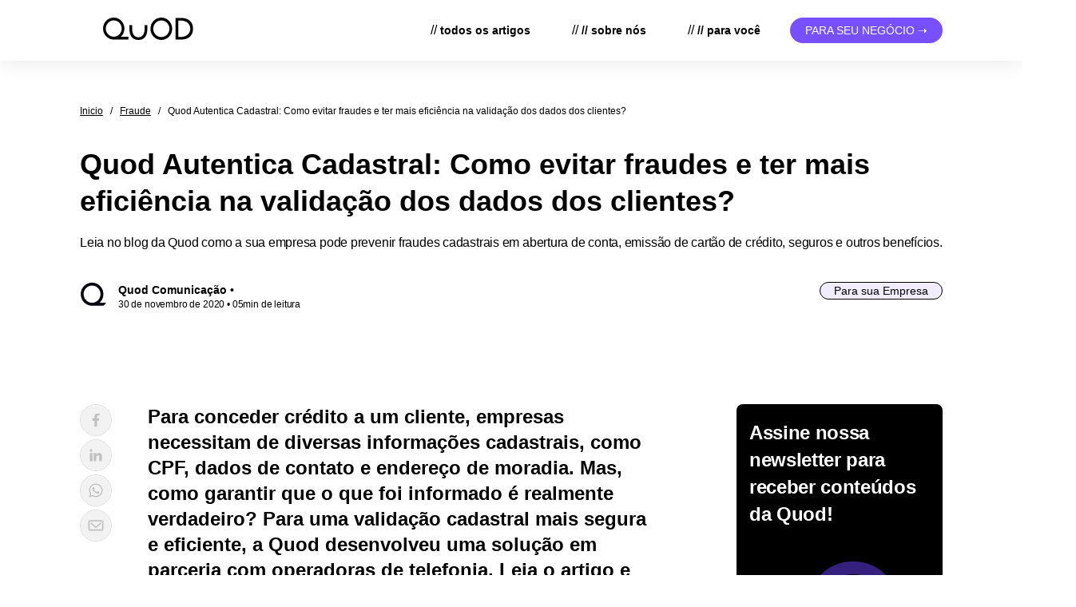

--- FILE ---
content_type: text/html; charset=UTF-8
request_url: https://blog.quod.com.br/fraude/evitar-fraudes-validacao-cadastral
body_size: 105522
content:
<!DOCTYPE html>
<html lang="en">

<head>
    <meta charset="UTF-8">
    <meta name="viewport" content="width=device-width, initial-scale=1.0">
    <meta name="description" content="Leia no blog da Quod como a sua empresa pode prevenir fraudes cadastrais em abertura de conta, emissão de cartão de crédito, seguros e outros benefícios.">
    <meta name="author" content="BASE Digital">

    <title>Blog | Quod Autentica Cadastral: Como evitar fraudes e ter mais eficiência na validação dos dados?</title>

    <link rel="canonical" href="https://blog.quod.com.br/fraude/evitar-fraudes-validacao-cadastral" />

    <link rel="preload" href="https://blog.quod.com.br//fonts/Recursive_Casual-ExtraBold.tff" as="font" type="font/tff" crossorigin="anonymous">
    <link rel="preload" href="https://blog.quod.com.br//fonts/Recursive_Casual-Light.tff" as="font" type="font/tff" crossorigin="anonymous">
    <link rel="preload" href="https://blog.quod.com.br//fonts/Recursive_Casual-Italic.tff" as="font" type="font/tff" crossorigin="anonymous">
    <link rel="preload" href="https://blog.quod.com.br//fonts/Recursive_Casual-Bold.tff" as="font" type="font/tff" crossorigin="anonymous">
    <link rel="preload" href="https://blog.quod.com.br//fonts/Recursive_Casual-Regular.tff" as="font" type="font/tff" crossorigin="anonymous">
    <link rel="preload" href="https://blog.quod.com.br//fonts/Recursive_Casual-BookItalic.tff" as="font" type="font/tff" crossorigin="anonymous">

    <link href="https://blog.quod.com.br//css/app.css" rel="preload" as="style">
    <link href="https://blog.quod.com.br//js/app.js" rel="preload" as="script">

    <link href="https://blog.quod.com.br//css/app.css" rel="stylesheet">

    <link rel="icon" href="https://blog.quod.com.br//img/favicon_new.png" type="image/x-icon">

    <!-- Google Tag Manager -->
    <script type="c22991c56077fda9c7606233-text/javascript">
        (function(w, d, s, l, i) {
            w[l] = w[l] || [];
            w[l].push({
                'gtm.start': new Date().getTime(),
                event: 'gtm.js'
            });
            var f = d.getElementsByTagName(s)[0],
                j = d.createElement(s),
                dl = l != 'dataLayer' ? '&l=' + l : '';
            j.async = true;
            j.src =
                'https://www.googletagmanager.com/gtm.js?id=' + i + dl;
            f.parentNode.insertBefore(j, f);
        })(window, document, 'script', 'dataLayer', 'GTM-WC9NJRD');
    </script>
    <!-- End Google Tag Manager -->

    <meta property="fb:app_id" content="">
    <meta property="og:locale" content="pt_BR">
    <meta property="og:url" content="https://blog.quod.com.br/fraude/evitar-fraudes-validacao-cadastral">
    <meta property="og:title" content="Blog | Quod Autentica Cadastral: Como evitar fraudes e ter mais eficiência na validação dos dados?">
    <meta property="og:site_name" content="Quod">
    <meta property="og:description" content="Leia no blog da Quod como a sua empresa pode prevenir fraudes cadastrais em abertura de conta, emissão de cartão de crédito, seguros e outros benefícios.">
    <meta property="og:image" content="https://images.quod.com.br/images/5fc6610415abe_post-cluster-fraude-1-header-1440x550.png">
    <meta property="og:image:type" content="image/jpeg">
    <meta property="og:image:width" content="800">
    <meta property="og:image:height" content="600">
    <meta property="og:type" content="article">
</head>

<body>
    <header class="header-main ">
    <div class="container">
        <a href="https://blog.quod.com.br" class="logo">
                        <svg width="170" height="28" viewBox="0 0 170 28" fill="none" xmlns="http://www.w3.org/2000/svg">
                <g clip-path="url(#clip0_303_19)">
                <path d="M81.058 13.9904C81.058 20.648 78.2252 24.677 73.2487 24.677C68.2723 24.677 65.43 20.648 65.43 13.9904L65.4338 9.60947H61.9991V13.9904C61.9991 23.7721 66.4989 28 73.2468 28C79.9947 28 84.4946 23.7721 84.4946 13.9904V9.60947H81.0561V13.9904H81.058Z" fill="black"/>
                <path d="M127.342 0.46106H119.725V27.5179H127.342C135.624 27.5179 141.778 22.5898 141.778 13.9885C141.778 5.38727 135.622 0.46106 127.342 0.46106ZM127.236 24.1949H123.159V3.78601H127.236C132.567 3.78601 138.218 7.45723 138.218 13.9904C138.218 20.5236 132.567 24.1949 127.236 24.1949Z" fill="black"/>
                <path d="M55.7752 13.7589C55.7752 6.15824 49.7829 0 42.3895 0C34.996 0 29 6.15824 29 13.7589C29 21.3597 34.9941 27.5179 42.3876 27.5179H60.6586V24.059H51.262C54.0284 21.5395 55.7733 17.8587 55.7733 13.7589H55.7752ZM32.4328 13.7589C32.4328 8.10768 36.8909 3.52774 42.3876 3.52774C47.8843 3.52774 52.3405 8.10959 52.3405 13.7589C52.3405 19.4083 47.8862 23.9902 42.3876 23.9902C36.889 23.9902 32.4328 19.4102 32.4328 13.7589Z" fill="black"/>
                <path d="M101.94 0C94.4171 0 88.3186 6.26729 88.3186 14C88.3186 21.7327 94.4152 28 101.94 28C109.464 28 115.565 21.7327 115.565 14C115.565 6.26729 109.462 0 101.94 0ZM101.94 24.413C96.3462 24.413 91.8121 19.7508 91.8121 14.0019C91.8121 8.25307 96.3443 3.59087 101.94 3.59087C107.535 3.59087 112.069 8.25307 112.069 14.0019C112.069 19.7508 107.533 24.413 101.94 24.413Z" fill="black"/>
                </g>
                <defs>
                <clipPath id="clip0_303_19">
                <rect width="112.778" height="28" fill="white" transform="translate(29)"/>
                </clipPath>
                </defs>
                </svg>                              
                    </a>

        <button type="button" class="hamburguer">
            <span></span>
            <span></span>
            <span></span>
        </button>

        <nav class="nav-main">
            <ul>
                <li>
                    <a href="#">Todos os artigos</a>
                    <ul class="subnav">
                                                <li>
                            <a href="https://blog.quod.com.br/educacao-financeira">Educação Financeira</a>
                        </li>
                                                <li>
                            <a href="https://blog.quod.com.br/cadastro-positivo">Cadastro Positivo</a>
                        </li>
                                                <li>
                            <a href="https://blog.quod.com.br/gestao-financeira">Gestão Financeira</a>
                        </li>
                                                <li>
                            <a href="https://blog.quod.com.br/lei-geral-de-protecao-de-dados">LGPD</a>
                        </li>
                                                <li>
                            <a href="https://blog.quod.com.br/vendas">Vendas</a>
                        </li>
                                                <li>
                            <a href="https://blog.quod.com.br/analise-credito">Análise de Crédito</a>
                        </li>
                                                <li>
                            <a href="https://blog.quod.com.br/mundo-quod">Mundo Quod</a>
                        </li>
                                                <li>
                            <a href="https://blog.quod.com.br/inadimplencia">Inadimplência</a>
                        </li>
                                                <li>
                            <a href="https://blog.quod.com.br/fraude">Fraude</a>
                        </li>
                                                <li>
                            <a href="https://blog.quod.com.br/score">Score</a>
                        </li>
                                            </ul>
                </li>
                <li>
                    <a href="https://www.quod.com.br/a-quod" target="_blank">// sobre nós</a>
                </li>
                <li>
                    <a href="https://www.quod.com.br/para-voce" target="_blank">// para você</a>
                </li>
            </ul>
            <a href="https://www.quod.com.br/para-sua-empresa" target="_blank" class="button green">Para seu negócio  ➝</a>
        </nav>
    </div>
</header>
    
<script src="../js/jquery.js" type="c22991c56077fda9c7606233-text/javascript"></script>
<div class="container">
    <div class="post">
        <header class="header-post">
            <ul class="breadcrumb">
                <li>
                    <a href="https://blog.quod.com.br">Inicio</a>
                </li>
                <li> / </li>
                <li>
                    <a href="https://blog.quod.com.br/fraude">Fraude</a>
                </li>
                <li> / </li>
                <li>
                    <span>Quod Autentica Cadastral: Como evitar fraudes e ter mais eficiência na validação dos dados dos clientes?</span>
                </li>
            </ul>

            <h1 class="title">Quod Autentica Cadastral: Como evitar fraudes e ter mais eficiência na validação dos dados dos clientes?</h1>

            <p class="subtitle">Leia no blog da Quod como a sua empresa pode prevenir fraudes cadastrais em abertura de conta, emissão de cartão de crédito, seguros e outros benefícios.</p>

            <div class="author">
    <img src="https://www.quod.com.br//images/KGEBWpxjEQxF3MRZ0DMO08FLrQIPo7DOMNWTt9SR.jpg" alt="Quod" loading="lazy">
    <p class="author-name">Quod Comunicação &bull; </p>
    <p class="date">  <time pubdate datetime="2020-11-30">30 de novembro de 2020</time> &bull; 05min de leitura</p>
</div>

            <div class="tags">
    
        <a href=" https://blog.quod.com.br/tag/para-sua-empresa" class="tag">Para sua Empresa</a>
    </div>
        </header>

        <picture>
            <source media="(min-width: 1024px)" srcset="https://images.quod.com.br/images/5fc6610415abe_post-cluster-fraude-1-header-1440x550.png" sizes="">
            <source media="(max-width: 1023px)" srcset="https://images.quod.com.br/images/5fc6611dcb85e_post-cluster-fraude-1-header-1440x550.png" sizes="">
            <img src="https://images.quod.com.br/images/5fc6611dcb85e_post-cluster-fraude-1-header-1440x550.png" alt="" class="featured-image" loading="lazy">
        </picture>

        <div class="content" data-sticky-container>
            <div data-component="sharedBar" class="social-share-container desktop">
    <ul class="social-share" data-sticky data-margin-top="20">
        <li>
            <a href="https://www.facebook.com/sharer/sharer.php?u=https://blog.quod.com.br/fraude/evitar-fraudes-validacao-cadastral" class="facebook" target="_blank">
                <svg width="40" height="40" viewBox="0 0 40 40" fill="none" xmlns="http://www.w3.org/2000/svg">
                    <circle cx="20" cy="20" r="20" fill="#4267B2" />
                    <g clip-path="url(#clip0)">
                        <path d="M22.9979 13.9887H24.6411V11.1267C24.3576 11.0878 23.3826 11 22.2471 11C19.8779 11 18.2549 12.4902 18.2549 15.2292V17.75H15.6404V20.9495H18.2549V29H21.4604V20.9503H23.9691L24.3674 17.7508H21.4596V15.5465C21.4604 14.6217 21.7094 13.9887 22.9979 13.9887Z" fill="white" />
                    </g>
                    <defs>
                        <clipPath id="clip0">
                            <rect width="18" height="18" fill="white" transform="translate(11 11)" />
                        </clipPath>
                    </defs>
                </svg>
            </a>
        </li>
        <li>
            <a href="https://www.linkedin.com/shareArticle?mini=true&url=https://blog.quod.com.br/fraude/evitar-fraudes-validacao-cadastral&title=Quod Autentica Cadastral: Como evitar fraudes e ter mais eficiência na validação dos dados dos clientes?&summary=&source=" class="linkedin" target="_blank">
                <svg width="40" height="40" viewBox="0 0 40 40" fill="none" xmlns="http://www.w3.org/2000/svg">
                    <circle cx="20" cy="20" r="20" fill="#0077B4" />
                    <g clip-path="url(#clip0)">
                        <path d="M15.578 17H12V28H15.578V17Z" fill="white" />
                        <path d="M25.324 17.129C25.286 17.117 25.25 17.104 25.21 17.093C25.162 17.082 25.114 17.073 25.065 17.065C24.875 17.027 24.667 17 24.423 17C22.337 17 21.014 18.517 20.578 19.103V17H17V28H20.578V22C20.578 22 23.282 18.234 24.423 21C24.423 23.469 24.423 28 24.423 28H28V20.577C28 18.915 26.861 17.53 25.324 17.129Z" fill="white" />
                        <path d="M13.75 15.5C14.7165 15.5 15.5 14.7165 15.5 13.75C15.5 12.7835 14.7165 12 13.75 12C12.7835 12 12 12.7835 12 13.75C12 14.7165 12.7835 15.5 13.75 15.5Z" fill="white" />
                    </g>
                    <defs>
                        <clipPath id="clip0">
                            <rect width="18" height="18" fill="white" transform="translate(11 11)" />
                        </clipPath>
                    </defs>
                </svg>
            </a>
        </li>
        <li>
            <a href="https://api.whatsapp.com/send?text=Quod%20Autentica%20Cadastral:%20Como%20evitar%20fraudes%20e%20ter%20mais%20eficiência%20na%20validação%20dos%20dados%20dos%20clientes?-https://blog.quod.com.br/fraude/evitar-fraudes-validacao-cadastral" class="whatsapp" target="_blank" data-action="share/whatsapp/share">
                <svg width="40" height="40" viewBox="0 0 40 40" fill="none" xmlns="http://www.w3.org/2000/svg">
                    <circle cx="20" cy="20" r="20" fill="#00E676" />
                    <path fill-rule="evenodd" clip-rule="evenodd" d="M26.3774 13.6158C24.6853 11.9299 22.435 11.001 20.0376 11C15.0976 11 11.0772 15.0011 11.0752 19.9188C11.0745 21.4908 11.4872 23.0254 12.2715 24.3781L11 29L15.7511 27.7596C17.0603 28.4703 18.5341 28.8449 20.034 28.8453H20.0378C24.9772 28.8453 28.9981 24.8439 29 19.926C29.001 17.5426 28.0696 15.3017 26.3774 13.6158ZM20.0376 27.339H20.0346C18.6979 27.3384 17.387 26.9809 16.2432 26.3056L15.9713 26.1449L13.1519 26.881L13.9044 24.1453L13.7272 23.8648C12.9815 22.6844 12.5878 21.3201 12.5884 19.9194C12.59 15.8319 15.9317 12.5064 20.0406 12.5064C22.0303 12.5071 23.9007 13.2792 25.3071 14.6805C26.7135 16.0818 27.4875 17.9445 27.4869 19.9254C27.4851 24.0132 24.1435 27.339 20.0376 27.339ZM24.1237 21.7866C23.8998 21.675 22.7988 21.136 22.5934 21.0615C22.3883 20.9871 22.2388 20.9501 22.0897 21.1731C21.9404 21.3961 21.5113 21.8982 21.3806 22.0469C21.2499 22.1956 21.1194 22.2143 20.8954 22.1027C20.6714 21.9912 19.9499 21.7557 19.0945 20.9965C18.4288 20.4055 17.9794 19.6757 17.8487 19.4527C17.7182 19.2294 17.8476 19.1204 17.9469 18.9978C18.1894 18.6982 18.4321 18.3841 18.5067 18.2355C18.5815 18.0867 18.544 17.9565 18.488 17.845C18.4321 17.7335 17.9843 16.6365 17.7977 16.1902C17.6158 15.7558 17.4313 15.8144 17.2938 15.8076C17.1633 15.8011 17.0139 15.7998 16.8645 15.7998C16.7153 15.7998 16.4727 15.8555 16.2673 16.0788C16.0621 16.3019 15.4837 16.841 15.4837 17.938C15.4837 19.035 16.2861 20.0947 16.398 20.2435C16.51 20.3922 17.9772 22.6433 20.2235 23.6086C20.7578 23.8384 21.1749 23.9754 21.5002 24.0781C22.0367 24.2478 22.5248 24.2238 22.9107 24.1665C23.341 24.1024 24.2355 23.6272 24.4223 23.1067C24.6088 22.5861 24.6088 22.1399 24.5528 22.0469C24.4969 21.9539 24.3475 21.8982 24.1237 21.7866Z" fill="white" />
                </svg>
            </a>
        </li>
        <li>
            <a href="/cdn-cgi/l/email-protection#[base64]" class="email">
                <svg width="40" height="40" viewBox="0 0 40 40" fill="none" xmlns="http://www.w3.org/2000/svg">
                    <circle cx="20" cy="20" r="20" fill="#000" />
                    <path fill-rule="evenodd" clip-rule="evenodd" d="M14.1611 16.2559C13.8266 15.9613 13.3168 15.9936 13.0222 16.3279C12.7278 16.6622 12.7598 17.1721 13.0943 17.4668L19.4675 23.0818C19.62 23.216 19.8107 23.2832 20.0009 23.2832C20.1911 23.2832 20.382 23.216 20.5344 23.0816L26.9063 17.4667C27.2407 17.1721 27.2726 16.662 26.9781 16.3277C26.6834 15.9937 26.1737 15.9615 25.8393 16.256L25.4107 16.6336L20.0008 21.4008L14.5899 16.6337L14.1611 16.2559Z" fill="white" />
                    <path fill-rule="evenodd" clip-rule="evenodd" d="M12.0753 13C10.9294 13 10 13.9367 10 15.0857V24.7605C10 25.9094 10.9294 26.8462 12.0753 26.8462H27.9247C29.0706 26.8462 30 25.9094 30 24.7605V15.0857C30 13.9368 29.0706 13 27.9247 13H12.0753ZM11.7254 15.0857C11.7254 14.8897 11.8839 14.7323 12.0753 14.7323H27.9247C28.1161 14.7323 28.2746 14.8897 28.2746 15.0857V24.7605C28.2746 24.9565 28.1161 25.1138 27.9247 25.1138H12.0753C11.8839 25.1138 11.7254 24.9565 11.7254 24.7605V15.0857Z" fill="white" />
                </svg>
            </a>
        </li>
    </ul>
</div>
            <div class="the-content">
                <h2 class="h2_quod">Para conceder crédito a um cliente, empresas necessitam de diversas informações cadastrais, como CPF, dados de contato e endereço de moradia. Mas, como garantir que o que foi informado é realmente verdadeiro? Para uma validação cadastral mais segura e eficiente, a Quod desenvolveu uma solução em parceria com operadoras de telefonia. Leia o artigo e saiba como funciona!</h2><p>Existem várias opções de pagamento oferecidas para o consumidor brasileiro, mas o cartão de crédito segue sendo o meio favorito. Como consequência, essa também é a modalidade em que mais existem fraudes que podem começar já na validação cadastral, ou seja, no momento de validar o Cadastro de Pessoa Física (CPF), telefone e endereço. A pandemia da covid-19 nos obrigou a rever todo o nosso comportamento enquanto sociedade, e o consumo também foi drasticamente afetado. Se antes havia uma projeção sobre a queda das vendas de automóveis, motivada pelo desinteresse das novas gerações nesse tipo de investimento ou pela facilidade de corridas compartilhadas por aplicativos, hoje já não existe mais tanta certeza. Uma das principais recomendações para se proteger do vírus é evitar contato com outras pessoas, portanto, o transporte público e carros compartilhados acabam não sendo a primeira opção para quem pode ter um carro próprio. Neste cenário, o automóvel voltou a ter mais importância, tendência que vem impactando também o mercado de seguros, com o brasileiro cada vez mais interessado nesse tipo de investimento.</p><p>O segmento de seguros que mais cresce no Brasil é o automotivo e estima-se que apenas 30% da frota brasileira de veículos é segurada, o que indica que ainda há muito o que explorar para quem atua no ramo. Em março deste ano, as vendas de seguros de vida aumentaram 136% em comparação ao mesmo período de 2019 e, de acordo com um estudo do Google, os termos de busca na plataforma relacionados a proteção financeira tiveram um aumento de 157% de fevereiro a março de 2020. Portanto, se existe um futuro promissor para o mercado de seguros em tempos pandêmicos, esse crescimento exige maior cautela em relação aos riscos de fraudes para seguradoras.</p><p>Com o objetivo de mitigar esse problema, a Quod desenvolveu<a href="https://www.quod.com.br/solucoes-antifraude" target="_blank"> soluções antifraude</a> e que ajudam organizações a conhecerem melhor seus clientes e evitar a ocorrência de operações fraudulentas de forma mais ágil, prática e inteligente. Mas, como essa solução pode auxiliar seguradoras? Quando uma pessoa faz um seguro de carro, por exemplo, ela precisa informar qual é a trajeto que mais costuma fazer, e isso interfere no valor da apólice contratada. Portanto, a validação cadastral nessa etapa é essencial para minimizar as fraudes. O Quod Autentica Cadastral nasceu para dar mais eficiência nesse processo, auxiliando na comprovação dos dados informados pelo cliente ao gerar um score que indica se o endereço informado confere com o utilizado pelo cliente. Entenda abaixo como você pode fazer uso dessa solução para reduzir os riscos de fraude.</p><p><br></p><p><b>COMO FUNCIONA O QUOD AUTENTICA CADASTRAL?</b></p><p>Em parceria com três das quatros principais operadoras de telefonia fixa e móvel do país, a Quod lançou uma solução que visa beneficiar o processo de comprovação de endereço e reduzir as fraudes de subscrição. Para isso, o Quod Autentica Cadastral utiliza como base os dados disponíveis em quase 70% da rede de Telecomunicações no Brasil e mensura a confiabilidade do endereço residencial ou comercial informado pelo CPF. Como? A partir da geolocalização das antenas dos dispositivos móveis e bases cadastrais!</p><p>A nova solução via Interface de Programação de Aplicação (API) é resultado da junção da infraestrutura com Big Data de telecomunicação das principais operadoras do país com a expertise de gestão de dados e desenvolvimento de modelos estatísticos da Quod, que inova ao ir muito além dos serviços com base no Cadastro Positivo. Agora, as empresas terão acesso a uma plataforma robusta para avaliação de risco de crédito e fraude de forma mais ágil e segura.</p><p>Utilizando-se da base de dados das operadoras, o Quod Autentica Cadastral informa&nbsp; um score (nota) que vai 1 a 1000. Quanto maior for a nota, menor é a distância entre os pontos analisados, ou seja, menor é o risco de fraude de subscrição. Para fazer o cálculo, o Quod Autentica Cadastral considera as antenas mais utilizadas pelo usuário e possibilita a validação se o telefone celular informado pelo CPF é o mesmo cadastrado na operadora, mitigando ainda mais o risco de fraude de forma simples e rápida.</p><div><img src="[data-uri]" data-filename="POST_CLUSTER_FRAUDE_1_GRAFICO_03.png" style="width: 625px;"></div><div><p><br>Além de reduzir os custos nos processos de onboarding, o Quod Autentica Cadastral permite um aumento de eficiência na retomada de bens em garantia e em cobrança. Um dos clientes que já utiliza a solução aumentou sua eficiência no processo de validação cadastral. “Nesse caso, 70% das propostas aprovadas derivavam para mesa de fraude para comprovar os dados cadastrais e com a utilização do Quod Autentica Cadastral o cliente reduziu de 30% a 40% as propostas analisadas na mesa. Isso significou uma redução de custo e um aumento na conversão de clientes”, explica Gustavo Oliveira, diretor comercial da Quod.&nbsp;<br></p><p>Como pode-se observar no gráfico abaixo, criado a partir de uma análise de amostra de uma empresa do ramo das telecomunicações com base de dados de todo o Brasil, é evidente que quando o endereço não se relaciona com o informado no cadastro, a fraude pode ser quatro vezes maior do que a média da carteira do cliente.</p></div><div><br></div><div><img src="[data-uri]" data-filename="POST_CLUSTER_FRAUDE_1_GRAFICO_02.png" style="width: 625px;"></div><div><div><b><br></b></div><p><b>O QUOD AUTENTICA CADASTRAL RESPEITA A PRIVACIDADE DO USUÁRIO?</b><br></p><p>Sim! A solução está em total conformidade com a Lei Geral de Proteção de Dados (LGPD), que está em vigência desde setembro de 2020. A ferramenta exibe às empresas que a utilizam apenas a nota de probabilidade risco, ou seja, o Score e não a exata localização. Com isso, os usuários e clientes das operadoras de telefonia móvel e fixa têm a segurança de que seus dados não estarão disponíveis de forma aberta.&nbsp;<br></p><p>Conheça os benefícios das <a href="https://www.quod.com.br/solucoes-antifraude" target="_blank">nossas soluções antifraude</a> e reduza os riscos do seu negócio!</p></div>

                <div class="tags">
        <span class="title">Tags:</span>
    
        <a href=" https://blog.quod.com.br/tag/para-sua-empresa" class="tag">Para sua Empresa</a>
    </div>
            </div>

            <aside data-component="sidebar" class="post">
    <div class="siderbar-post-container" data-sticky data-margin-top="20">
        <div class="banner-newsletter">
            <span class="circles"></span>
            <p>Assine nossa newsletter para receber conteúdos da Quod!</p>

            <button class="button green" data-modal='newsletter'>Quero assinar!</button>
        </div>

                <div class="see-more desktop">
            <h4 class="aside-title">Veja também</h4>

            <ul class="items">
                                <li class="item">
                    <a href=" https://blog.quod.com.br/fraude/validacao-cadastral-eficiente">
                        <img src="https://www.quod.com.br//images/60be360691aab_post-cluster-fraude-2-vf.png" alt="Dados Cadastrais: Como realizar a validação de maneira eficiente">
                        <h5>Dados Cadastrais: Como realizar a validação de maneira eficiente</h5>
                    </a>
                </li>
                                <li class="item">
                    <a href=" https://blog.quod.com.br/fraude/quod-autentica-cartoes">
                        <img src="https://www.quod.com.br//images/60ca1146d22da_header-cluster-fraude-5.png" alt="Quod Autentica Cartões: conheça a solução de validação de cartões de crédito da quod">
                        <h5>Quod Autentica Cartões: conheça a solução de validação de cartões de crédito da quod</h5>
                    </a>
                </li>
                                <li class="item">
                    <a href=" https://blog.quod.com.br/fraude/como-previnir-riscos-de-fraude">
                        <img src="https://www.quod.com.br//images/617071ca5d2ea_header-post-espc-fraude01.png" alt="Fraude: Entenda seus riscos e como se prevenir!">
                        <h5>Fraude: Entenda seus riscos e como se prevenir!</h5>
                    </a>
                </li>
                            </ul>
        </div>
            </div>
</aside>

        </div>
    </div>
</div>

<div class="related-posts">
    <div class="container">
        <p class="title-section">Posts Relacionados</p>

        <div class="items">
                        <article class="item card-item">
    <header>
        <a href="https://blog.quod.com.br/inadimplencia/como-cobrar-clientes-inadimplentes">
            <picture>
                <source media="(min-width: 1024px)" srcset="https://images.quod.com.br/images/5fb2c9a71bdff_post-cluster-inadim-2-header-1440x550.png" sizes="">
                <source media="(max-width: 1023px)" srcset="https://images.quod.com.br/images/5fb2c9932d728_post-cluster-inadim-2-header-1440x550.png" sizes="">

                <img src="https://images.quod.com.br/images/5fb2c9932d728_post-cluster-inadim-2-header-1440x550.png" alt="" class="featured-image" loading="lazy">
            </picture>
        </a>

        <h3 class="title"><a href="https://blog.quod.com.br/inadimplencia/como-cobrar-clientes-inadimplentes">7 dicas para fazer a cobrança de clientes inadimplentes</a></h3>
    </header>

    <div class="author">
    <img src="https://www.quod.com.br//images/KGEBWpxjEQxF3MRZ0DMO08FLrQIPo7DOMNWTt9SR.jpg" alt="Quod" loading="lazy">
    <p class="author-name">Quod Comunicação &bull; </p>
    <p class="date">  <time pubdate datetime="2020-11-15">15 de novembro de 2020</time> &bull; 10min de leitura</p>
</div>

    <div class="tags">
    
        <a href=" https://blog.quod.com.br/tag/para-sua-empresa" class="tag">Para sua Empresa</a>
    </div>
</article>

                        <article class="item card-item">
    <header>
        <a href="https://blog.quod.com.br/inadimplencia/dicas-para-diminuir-a-inadimplencia-da-sua-empresa">
            <picture>
                <source media="(min-width: 1024px)" srcset="https://images.quod.com.br/images/5fab1213f1396_post-cluster-inadim-1-header-1440x550.png" sizes="">
                <source media="(max-width: 1023px)" srcset="https://images.quod.com.br/images/5fab12059158b_post-cluster-inadim-1-header-1440x550.png" sizes="">

                <img src="https://images.quod.com.br/images/5fab12059158b_post-cluster-inadim-1-header-1440x550.png" alt="" class="featured-image" loading="lazy">
            </picture>
        </a>

        <h3 class="title"><a href="https://blog.quod.com.br/inadimplencia/dicas-para-diminuir-a-inadimplencia-da-sua-empresa">4 dicas para diminuir a inadimplência da sua empresa</a></h3>
    </header>

    <div class="author">
    <img src="https://www.quod.com.br//images/KGEBWpxjEQxF3MRZ0DMO08FLrQIPo7DOMNWTt9SR.jpg" alt="Quod" loading="lazy">
    <p class="author-name">Quod Comunicação &bull; </p>
    <p class="date">  <time pubdate datetime="2020-11-02">02 de novembro de 2020</time> &bull; 08min de leitura</p>
</div>

    <div class="tags">
    
        <a href=" https://blog.quod.com.br/tag/analise-de-credito" class="tag">Análise de Crédito</a>
        <a href=" https://blog.quod.com.br/tag/quod" class="tag">Quod</a>
        <a href=" https://blog.quod.com.br/tag/dicas" class="tag">Dicas</a>
        <a href=" https://blog.quod.com.br/tag/inadimplencia" class="tag">Inadimplência</a>
    </div>
</article>

                        <article class="item card-item">
    <header>
        <a href="https://blog.quod.com.br/educacao-financeira/em-busca-de-um-fluxo-de-caixa-saudavel">
            <picture>
                <source media="(min-width: 1024px)" srcset="https://images.quod.com.br/images/5fab0807e1eba_img-papel-tec-ac.jpeg" sizes="">
                <source media="(max-width: 1023px)" srcset="https://images.quod.com.br/images/5fab07fbf3ceb_img-papel-tec-ac.jpeg" sizes="">

                <img src="https://images.quod.com.br/images/5fab07fbf3ceb_img-papel-tec-ac.jpeg" alt="" class="featured-image" loading="lazy">
            </picture>
        </a>

        <h3 class="title"><a href="https://blog.quod.com.br/educacao-financeira/em-busca-de-um-fluxo-de-caixa-saudavel">Em busca de um fluxo de caixa saudável</a></h3>
    </header>

    <div class="author">
    <img src="https://www.quod.com.br//images/KGEBWpxjEQxF3MRZ0DMO08FLrQIPo7DOMNWTt9SR.jpg" alt="Quod" loading="lazy">
    <p class="author-name">Quod Comunicação &bull; </p>
    <p class="date">  <time pubdate datetime="2020-08-13">13 de agosto de 2020</time> &bull; 05min de leitura</p>
</div>

    <div class="tags">
    
        <a href=" https://blog.quod.com.br/tag/educacao-financeira" class="tag">Educação Financeira</a>
    </div>
</article>

                    </div>
    </div>
</div>
<script data-cfasync="false" src="/cdn-cgi/scripts/5c5dd728/cloudflare-static/email-decode.min.js"></script><script type="c22991c56077fda9c7606233-text/javascript">
    $(document).ready(function() {
                    
            $('.the-content').find('p').each(function() {
                if($(this).text() === $(this).text().toUpperCase()) {
                    $(this).html('<h2 style="font-weight: bolder;"> ' + $(this).text() + '</h2>');
                }
                
                if($(this).html().includes("<b>")) {
                    $(this).html('<h2> ' + $(this).text() + ' </h2>');
                    
                }
            });    
            $('.the-content > p > h2').each(function(index) {
                $(this).insertAfter($(this).parent())
                $(this).parent().remove
            });
            
            $('meta[property="og:description"]').attr('content', $('.title').html() + ' | ' + $('meta[property="og:description"]').attr('content'));
            
            $('meta[name="description"]').attr('content', $('.title').html() + ' | ' + $('meta[name="description"]').attr('content'));
        });
</script>

    <footer class="site-footer" id="footer">
    <div class="container">
        <div class="row">
            <div class="col-lg-12">
                <div class="footer-menu flex">
                    <div class="footer-menu-logo">
                        <a href="https://blog.quod.com.br" class="goto">
                            <img src="https://blog.quod.com.br//img/logo-quod-branco_new.png" alt="" class="Logo Quod Branco" loading="lazy">
                        </a>
                    </div>
                    <div class="container">
                        <div class="row">
                            <div class="col-md-3 col-lg-3 col-sm-3 col-xs-12">
                                <div class="footer-links">
                                    <a class="title-links link-1" href="https://www.quod.com.br/a-quod">Sobre Nós</a>
                                    <a class="title-links link-2" href="https://www.quod.com.br/para-sua-empresa">Para sua Empresa</a>
                                    <ul>
                                        <li>
                                            <a class="links link2-1" href="https://www.quod.com.br/analise-de-credito">Análise de Crédito</a>
                                        </li>
                                        <li>
                                            <a class="links link2-2" href="https://www.quod.com.br/recuperacao-dividas">Cobrança e Recuperação de Dívidas Atrasadas</a>
                                        </li>
                                        <li>
                                            <a class="links link2-3" href="https://www.quod.com.br/solucoes-antifraude">Identificação e Prevenção à Fraude</a>
                                        </li>
                                        <li>
                                            <a class="links link2-4" href="https://www.quod.com.br/compliance">Compliance</a>
                                        </li>
                                        <li>
                                            <a target="_blank" class="links link2-5" href="https://consumidor.quod.com.br/acesso-pessoa-juridica">Autoconsulta</a>
                                        </li>
                                    </ul>
                                </div>
                            </div>
                            <!--- END COL -->
                            <div class="col-md-3 col-lg-3 col-sm-3 col-xs-12">
                                <div class="footer-links">
                                    <a class="title-links link-3" href="https://blog.quod.com.br">Blog</a>
                                    <a class="title-links link-4" href="https://www.quod.com.br/para-voce">Para Você</a>
                                    <ul>
                                        <li>
                                            <a target="_blank" class="links link2-6" href="https://consumidor.quod.com.br">Consulte seu Histórico de Crédito</a>
                                        </li>
                                    </ul>
                                </div>
                            </div>

                            <!--- END COL -->
                            <div class="col-md-3 col-lg-2 col-sm-3 col-xs-12">
                                <div class="footer-links">
                                    <a target="_blank" class="title-links link-5" href="https://trabalheconosco.vagas.com.br/quod">Carreiras</a>
                                    <a href="https://blog.quod.com.br/sitemap" target="_blank" class="title-links">Mapa</a>
                                </div>
                            </div>

                            <!--- END COL -->
                            <div class="col-md-3 col-lg-4 col-sm-3 col-xs-12">
                                <p class="social-txt">Acesse nossos canais digitais</p>
                                <div class="footer-links footer-social">
                                    <a target="_blank" href="https://api.whatsapp.com/send?1=pt_BR&amp;phone=5511993197863">
                                        <img src="https://blog.quod.com.br//img/whatsapp-logo_new.png" alt="Whatsapp" loading="lazy">
                                        <p>WhatsApp</p>
                                    </a>
                                    <a target="_blank" href="https://web.telegram.org/#/im?p=@Quoddbot">
                                        <img src="https://blog.quod.com.br//img/telegram-logo_new.png" alt="Logo Telegram" loading="lazy">
                                        <p>Telegram</p>
                                    </a>
                                    <a target="_blank" href="https://www.messenger.com/t/quodbrasil">
                                        <img src="https://blog.quod.com.br//img/messenger-logo_new.png" alt="Logo Facebook Messenger" loading="lazy">
                                        <p>Messenger</p>
                                    </a>
                                    <!--a target="_blank">
                                        <img src="https://blog.quod.com.br//img/ouvidoria.webp" alt="Logo Ouvidoria" loading="lazy">
                                        <p>Ouvidoria</p>
                                    </a-->
                                </div>
                            </div>
                            <div class="col-md-3 col-lg-4 col-sm-3 col-xs-12">
                                <div class="social-consumer">
                                    <p class="social-txt"> Órgãos de Defesa do Consumidor </p>
                                    <div class="footer-links footer-social">
                                        <a target="_blank" href="http://www.planalto.gov.br/ccivil_03/Leis/L8078compilado.htm" title="Código de Defesa do Consumidor">
                                            <img src="https://blog.quod.com.br//img/codconsumidor.webp" style="width: 60px; height: 43px;" loading="lazy">
                                            <p>CDC</p>
                                        </a>

                                        <a target="_blank" href="https://www.consumidor.gov.br/pages/principal/?1573046121450" title="Consugov.com.br">
                                            <img src="https://blog.quod.com.br//img/consugov.webp" style="width: 60px; height: 43px;" loading="lazy">
                                            <p>Consugov</p>
                                        </a>

                                        <a target="_blank" href="https://www.procon.sp.gov.br/">
                                            <img src="https://blog.quod.com.br//img/procon.webp" title="PROCON" style="width: 60px; height: 43px;" loading="lazy">
                                            <p>PROCON</p>
                                        </a>
                                    </div>
                                </div>
                            </div>
                            <!--- END COL -->
                        </div>
                        <!--- END ROW -->
                    </div>
                </div>
            </div>
        </div>

        <div class="footer-information">
            <div class="row">
                <div class="col-md-12 col-lg-12 col-xs-12 col-sm-12">
                    <div class="logos">
                        <a>
                            <img src="https://blog.quod.com.br//img/iso27001.webp" class="icon-iso" alt="Selo Iso 27001" loading="lazy">
                        </a>
                        <a>
                            <img src="https://blog.quod.com.br//img/selo.webp" alt="Selo Seguro" loading="lazy">
                        </a>
                    </div>
                </div>
                <div class="col-md-12 col-lg-12 col-xs-12 col-sm-12">
                    <div class="info-footer">
                        <p><span class="central_title">Central de atendimento:</span> <span class="central_text">3003-7863 ou 0800 400 7863, para Ouvidoria selecione a opção 08.</span></p>
                        <p><span class="mail_info_title">Entre em contato conosco: <a target="_blank" href="https://api.whatsapp.com/send?1=pt_BR&amp;phone=5511993197863">
                            <img src="https://blog.quod.com.br//img/whatsapp-logo_new.png" alt="Whatsapp" loading="lazy" style="width: 22px;">
                            11 99319-7863
                        </a> | Informações para a imprensa:</span>&nbsp;<a class="mail_info_text" target="_blank" href="/cdn-cgi/l/email-protection#d8a9adb7bc98b1b6a8aabdababa8b6b1f6bbb7b5f6baaa"><span class="__cf_email__" data-cfemail="abdadec4cfebc2c5dbd9ced8d8dbc5c285c8c4c685c9d9">[email&#160;protected]</span></a></p>
                        <p>
                            <a class="link3-1" href="https://www.quod.com.br/dist/files/termos_de_uso_quod.pdf">Termos de Uso</a> |
                            <a class="link3-2" href="files/codigo-conduta.pdf"> Código de Conduta</a> |
                            <a target="_blank" class="link3-3" href="https://prd.tmf-group.com/Ethicall/AcessoExterno/wf_PaginaInicial.aspx?I=Njg4Ng==&amp;L=MQ==">Canal de Denúncia</a> |
                            <a class="link3-4" href="demonstrativo">Detentores de Valores Mobiliários</a>
                        </p>
                        <p>
                            <a target="_blank" class="link3-5" href="https://www.quod.com.br/dist/files/politica_de_privacidade_quod.pdf">Política de Privacidade</a> |
                            <a target="_blank" class="link3-6" href="informacoesinstitucionais">
                                Informações Institucionais</a>
                        </p>
                    </div>
                    <div class="socials">
                        <h6 class="socials-call">Siga-nos nas <br class="hide-on-mobile"> redes sociais:</h6>
                        <div class="footer-social2">
                            <a target="_blank" href="https://www.linkedin.com/company/quodbrasil/about">
                                <img src="https://blog.quod.com.br//img/ico-linkedin_new.png" alt="Logo Linkedin" loading="lazy">
                            </a>
                            <a target="_blank" href="https://www.instagram.com/vocequod">
                                <img src="https://blog.quod.com.br//img/instagram-logo_new.png" alt="Logo Instagram" loading="lazy">
                            </a>
                            <a target="_blank" href="https://www.facebook.com/quodbrasil">
                                <img src="https://blog.quod.com.br//img/logo-facebook1_new.png" class="facebook-logo" alt="Logo Facebook" loading="lazy">
                            </a>
                        </div>
                    </div>
                </div>
            </div>
        </div>
        <div class="row footer-info">
            <div class="col-sm-12">
                <ul class="list-informations cnpj">
                    <li>Gestora de Inteligência de Crédito S.A. | CNPJ nº 28.042.871/0001-97</li>
                    <li>Al. Araguaia, 2104 8º Andar Barueri SP 06455-000</li>
                </ul>
            </div>
            <div class="col-sm-12">
                <ul class="list-informations copyright">
                    <li>© 2021 Quod. Todos os direitos reservados.</li>
                </ul>
            </div>
        </div>
    </div>
</footer>
    <div data-component="modal" class="modal" id="modal_newsletter">
    <span class="mask"></span>

    <div class="modal-container">
        <button class="close"></button>

        <p class="title">Cadastre-se para receber por e-mail ou celular mais informações sobre a Quod!</p>

        <div id="formNewsletter">
            <input type="hidden" name="FLAG" value="Fraude">
            <input type="hidden" name="ACAO" value="SITE_INST_BLOG">
            <input type="hidden" name="ORIGEM" value="SITE_INSTITUCIONAL">
            <input type="hidden" name="_ri_" value="X0Gzc2X%3DAQpglLjHJlDQGoYnzbMw2DfqeurnbBzbKzazeftpzd2ze4D1WPVwjpnpgHlpgneHmgJoXX0Gzc2X%3DAQpglLjHJlDQGrbSjSrNEqhzbueczbhBHG2t9vU6uwhLPX">
            <input type="hidden" name="_di_" value="bo2mhm6bojr1bbvfmg6mvleodg01po3aoicrqte12kki19sj5r3g">
            <input type="hidden" name="ACEITE_COMUNICACAO" value="S">

            <!-- <input type="hidden" name="NOME" id="HomeNomeHidden" value="$formlink(FORM_SITE_INSTITUCIONAL, NOME)$">
            <input type="hidden" name="EMAIL" id="HomeEmailHidden" value="$formlink(FORM_SITE_INSTITUCIONAL, EMAIL)$">
            <input type="hidden" name="EMAIL_ADDRESS_" id="HomeEmailAddressHidden" value="$formlink(FORM_SITE_INSTITUCIONAL, EMAIL)$">
            <input type="hidden" name="TELEFONE" id="HomeTelefoneHidden" value="$formlink(FORM_SITE_INSTITUCIONAL, TELEFONE)$">
            <input type="hidden" name="EMPRESA" id="HomeEmpresaHidden" value="$formlink(FORM_SITE_INSTITUCIONAL, EMPRESA)$"> -->

            <input type="text" name="NOME" placeholder="Nome*" required>
            <input type="email" name="EMAIL" placeholder="Email*" required>
            <input type="text" name="TELEFONE" class="telefone" placeholder="Telefone Celular">

            <button type="submit" class="button green">Fique por dentro</button>
        </div>

        <div class="success">
            <div class="sucess-content">
                <svg width="60" height="42" viewBox="0 0 60 42" fill="none" xmlns="http://www.w3.org/2000/svg">
                    <path fill-rule="evenodd" clip-rule="evenodd" d="M12.5717 9.93699C11.5734 9.07936 10.0516 9.17364 9.17249 10.1465C8.29377 11.1195 8.38914 12.6035 9.38755 13.4612L28.4099 29.8034C28.8649 30.1941 29.4343 30.3895 30.0019 30.3895C30.5695 30.3895 31.1393 30.1941 31.5943 29.803L50.6127 13.4609C51.6105 12.6035 51.706 11.119 50.8269 10.1459C49.9473 9.17391 48.426 9.08001 47.4277 9.93726L46.1487 11.0363L30.0016 24.9111L13.8515 11.0365L12.5717 9.93699Z" fill="#C1C1C1" />
                    <path fill-rule="evenodd" clip-rule="evenodd" d="M6.22588 0C2.78828 0 0 2.79396 0 6.22085V35.0779C0 38.5047 2.78828 41.2987 6.22588 41.2987H53.7741C57.2117 41.2987 60 38.5047 60 35.0779V6.22085C60 2.79422 57.2117 0 53.7741 0H6.22588ZM5.17623 6.22085C5.17623 5.63636 5.65184 5.16696 6.22588 5.16696H53.7741C54.3482 5.16696 54.8238 5.63636 54.8238 6.22085V35.0779C54.8238 35.6623 54.3482 36.1317 53.7741 36.1317H6.22588C5.65184 36.1317 5.17623 35.6623 5.17623 35.0779V6.22085Z" fill="#C1C1C1" />
                </svg>

                <p class="title">Obrigado por se cadastrar!</p>
                <p class="text">Você poderá cancelar o recebimento de mensagens por qualquer canal quando quiser.</p>
            </div>
        </div>
    </div>
</div>

    <div data-component="modal" class="modal" id="modal_video">
        <span class="mask"></span>

        <div class="modal-container">
            <button class="close"></button>

            <iframe width="560" height="315" src="" frameborder="0" allow="accelerometer; autoplay; encrypted-media; gyroscope; picture-in-picture" allowfullscreen></iframe>
        </div>
    </div>

    <script data-cfasync="false" src="/cdn-cgi/scripts/5c5dd728/cloudflare-static/email-decode.min.js"></script><script type="c22991c56077fda9c7606233-text/javascript">
        let site_info = {
            'url_api': "https://www.quod.com.br/manager/api/",
            'section': null,
            'slug': null
        };
    </script>
        <script src="https://blog.quod.com.br//js/app.js" type="c22991c56077fda9c7606233-text/javascript"></script>
<script src="/cdn-cgi/scripts/7d0fa10a/cloudflare-static/rocket-loader.min.js" data-cf-settings="c22991c56077fda9c7606233-|49" defer></script></body>

</html>

--- FILE ---
content_type: text/css
request_url: https://blog.quod.com.br//css/app.css
body_size: 9374
content:
@charset "UTF-8";

/* cyrillic-ext */
@font-face {
  font-family: 'Recursive';
  font-style: normal;
  font-weight: 300 1000;
  font-display: swap;
  src: url(https://fonts.gstatic.com/s/recursive/v38/8vI-7wMr0mhh-RQChyHEH06TlXhq_gukbYrFMk1QuAIcyEwG_X-dpEfaE5YaERmK-CImKsvxvU-MXGX2fSqasNfUlTyZnJ97.tff) format('tff');
  unicode-range: U+0460-052F, U+1C80-1C88, U+20B4, U+2DE0-2DFF, U+A640-A69F, U+FE2E-FE2F;
}
/* vietnamese */
@font-face {
  font-family: 'Recursive';
  font-style: normal;
  font-weight: 300 1000;
  font-display: swap;
  src: url(https://fonts.gstatic.com/s/recursive/v38/8vI-7wMr0mhh-RQChyHEH06TlXhq_gukbYrFMk1QuAIcyEwG_X-dpEfaE5YaERmK-CImKsvxvU-MXGX2fSqasNfUlT6ZnJ97.tff) format('tff');
  unicode-range: U+0102-0103, U+0110-0111, U+0128-0129, U+0168-0169, U+01A0-01A1, U+01AF-01B0, U+0300-0301, U+0303-0304, U+0308-0309, U+0323, U+0329, U+1EA0-1EF9, U+20AB;
}
/* latin-ext */
@font-face {
  font-family: 'Recursive';
  font-style: normal;
  font-weight: 300 1000;
  font-display: swap;
  src: url(https://fonts.gstatic.com/s/recursive/v38/8vI-7wMr0mhh-RQChyHEH06TlXhq_gukbYrFMk1QuAIcyEwG_X-dpEfaE5YaERmK-CImKsvxvU-MXGX2fSqasNfUlT-ZnJ97.tff) format('tff');
  unicode-range: U+0100-02AF, U+0304, U+0308, U+0329, U+1E00-1E9F, U+1EF2-1EFF, U+2020, U+20A0-20AB, U+20AD-20C0, U+2113, U+2C60-2C7F, U+A720-A7FF;
}
/* latin */
@font-face {
  font-family: 'Recursive';
  font-style: normal;
  font-weight: 300 1000;
  font-display: swap;
  src: url(https://fonts.gstatic.com/s/recursive/v38/8vI-7wMr0mhh-RQChyHEH06TlXhq_gukbYrFMk1QuAIcyEwG_X-dpEfaE5YaERmK-CImKsvxvU-MXGX2fSqasNfUlTGZnA.tff) format('tff');
  unicode-range: U+0000-00FF, U+0131, U+0152-0153, U+02BB-02BC, U+02C6, U+02DA, U+02DC, U+0304, U+0308, U+0329, U+2000-206F, U+2074, U+20AC, U+2122, U+2191, U+2193, U+2212, U+2215, U+FEFF, U+FFFD;
}

.button {
  display: inline-block;
  padding: 8px 19px;
  font-size: 14px;
  color: #FFFFFF;
  text-transform: uppercase;
  border-radius: 99px;
  text-decoration: none;
  transition: all ease-in-out 200ms;
  text-align: center;
  cursor: pointer;
}

.button:hover {
  opacity: 0.8;
}

.button:disabled {
  background-color: #8F8F8F !important;
  pointer-events: none;
}

.button.green {
  background-color: #7850FF;
  color: #FFFFFF;
}

.button.outline-white {
  border: 2px solid #FFFFFF;
  color: #FFFFFF;
}

.button.outline-green {
  border: 2px solid #7850FF;
  color: #7850FF;
}

.button.loading {
  background-image: url(/images/spinner-loading.gif?1c872a91ace03fec162132096a87546d);
  background-position: 95% center;
  background-repeat: no-repeat;
  padding-right: 66px;
}

h1 {
  font-size: 28px;
  line-height: 37px;
  font-weight: bold;
  color: #000;
}

@media (min-width: 1024px) {
  h1 {
    font-size: 36px;
    line-height: 46px;
  }
}

h2 {
  font-size: 24px;
  line-height: 32px;
  font-weight: bold;
  color: #000;
}

h2.modal {
  color: #000;
  line-height: 38px;
}

h3,
.aside-title {
  font-size: 18px;
  font-weight: bold;
  line-height: 26px;
  color: #000;
}

h4 {
  font-size: 14px;
  font-weight: bold;
  line-height: 18px;
  color: #000;
}

h4.side-post {
  color: #000;
}

h4.author {
  color: #000;
}

h5 {
  font-size: 12px;
  font-weight: bold;
  line-height: 14px;
  color: #000;
}

p {
  font-size: 16px;
  line-height: 26px;
  letter-spacing: -0.014em;
  color: #000;
  font-weight: normal;
}

p.modal {
  font-size: 14px;
  color: #000;
}

p.tag {
  font-size: 12px;
  font-weight: 500;
  color: #000;
}

p.marker {
  font-size: 10px;
  color: #C1C1C1;
}

p .subtitle {
  color: #000;
}

p a {
  color: #000;
  text-decoration: underline;
}

/* Slider */

.slick-slider {
  position: relative;
  display: block;
  box-sizing: border-box;
  -webkit-touch-callout: none;
  -webkit-user-select: none;
  -moz-user-select: none;
  -ms-user-select: none;
  user-select: none;
  touch-action: pan-y;
  -webkit-tap-highlight-color: transparent;
}

.slick-list {
  position: relative;
  overflow: hidden;
  display: block;
  margin: 0;
  padding: 0;
}

.slick-list:focus {
  outline: none;
}

.slick-list.dragging {
  cursor: pointer;
  cursor: hand;
}

.slick-slider .slick-track,
.slick-slider .slick-list {
  transform: translate3d(0, 0, 0);
}

.slick-track {
  position: relative;
  left: 0;
  top: 0;
  display: block;
  margin-left: auto;
  margin-right: auto;
}

.slick-track:before,
.slick-track:after {
  content: "";
  display: table;
}

.slick-track:after {
  clear: both;
}

.slick-loading .slick-track {
  visibility: hidden;
}

.slick-slide {
  float: left;
  height: 100%;
  min-height: 1px;
  display: none;
}

[dir=rtl] .slick-slide {
  float: right;
}

.slick-slide img {
  display: block;
}

.slick-slide.slick-loading img {
  display: none;
}

.slick-slide.dragging img {
  pointer-events: none;
}

.slick-initialized .slick-slide {
  display: block;
}

.slick-loading .slick-slide {
  visibility: hidden;
}

.slick-vertical .slick-slide {
  display: block;
  height: auto;
  border: 1px solid transparent;
}

.slick-arrow.slick-hidden {
  display: none;
}

/* Slider */

.slick-loading .slick-list {
  background: #fff url(/images/vendor/slick-carousel/slick/ajax-loader.gif?c5cd7f5300576ab4c88202b42f6ded62) center center no-repeat;
}

/* Icons */

@font-face {
  font-family: "Recursive", sans-serif;
  src: url(/fonts/vendor/slick-carousel/slick/slick.eot?ced611daf7709cc778da928fec876475);
  src: url(/fonts/vendor/slick-carousel/slick/slick.eot?ced611daf7709cc778da928fec876475) format("embedded-opentype"), url(/fonts/vendor/slick-carousel/slick/slick.woff?b7c9e1e479de3b53f1e4e30ebac2403a) format("woff"), url(/fonts/vendor/slick-carousel/slick/slick.ttf?d41f55a78e6f49a5512878df1737e58a) format("truetype"), url(/fonts/vendor/slick-carousel/slick/slick.svg?f97e3bbf73254b0112091d0192f17aec) format("svg");
  font-weight: normal;
  font-style: normal;
}

/* Arrows */

.slick-prev,
.slick-next {
  position: absolute;
  display: block;
  height: 20px;
  width: 20px;
  line-height: 0px;
  font-size: 0px;
  cursor: pointer;
  background: transparent;
  color: transparent;
  top: 50%;
  transform: translate(0, -50%);
  padding: 0;
  border: none;
  outline: none;
}

.slick-prev:hover,
.slick-prev:focus,
.slick-next:hover,
.slick-next:focus {
  outline: none;
  background: transparent;
  color: transparent;
}

.slick-prev:hover:before,
.slick-prev:focus:before,
.slick-next:hover:before,
.slick-next:focus:before {
  opacity: 1;
}

.slick-prev.slick-disabled:before,
.slick-next.slick-disabled:before {
  opacity: 0.25;
}

.slick-prev:before,
.slick-next:before {
  font-family: "Recursive", sans-serif;
  font-size: 20px;
  line-height: 1;
  color: white;
  opacity: 0.75;
  -webkit-font-smoothing: antialiased;
  -moz-osx-font-smoothing: grayscale;
}

.slick-prev {
  left: -25px;
}

[dir=rtl] .slick-prev {
  left: auto;
  right: -25px;
}

.slick-prev:before {
  content: "\2190";
}

[dir=rtl] .slick-prev:before {
  content: "\2192";
}

.slick-next {
  right: -25px;
}

[dir=rtl] .slick-next {
  left: -25px;
  right: auto;
}

.slick-next:before {
  content: "\2192";
}

[dir=rtl] .slick-next:before {
  content: "\2190";
}

/* Dots */

.slick-dotted.slick-slider {
  margin-bottom: 30px;
}

.slick-dots {
  position: absolute;
  bottom: -25px;
  list-style: none;
  display: block;
  text-align: center;
  padding: 0;
  margin: 0;
  width: 100%;
}

.slick-dots li {
  position: relative;
  display: inline-block;
  height: 20px;
  width: 20px;
  margin: 0 5px;
  padding: 0;
  cursor: pointer;
}

.slick-dots li button {
  border: 0;
  background: transparent;
  display: block;
  height: 20px;
  width: 20px;
  outline: none;
  line-height: 0px;
  font-size: 0px;
  color: transparent;
  padding: 5px;
  cursor: pointer;
}

.slick-dots li button:hover,
.slick-dots li button:focus {
  outline: none;
}

.slick-dots li button:hover:before,
.slick-dots li button:focus:before {
  opacity: 1;
}

.slick-dots li button:before {
  position: absolute;
  top: 0;
  left: 0;
  content: "\2022";
  width: 20px;
  height: 20px;
  font-family: "Recursive", sans-serif;
  font-size: 6px;
  line-height: 20px;
  text-align: center;
  color: black;
  opacity: 0.25;
  -webkit-font-smoothing: antialiased;
  -moz-osx-font-smoothing: grayscale;
}

.slick-dots li.slick-active button:before {
  color: black;
  opacity: 0.75;
}

* {
  margin: 0;
  padding: 0;
  outline: none;
  border: unset;
  box-sizing: border-box;
}

ul {
  padding: 0;
  list-style: none;
}

body {
  font-family: "Recursive", sans-serif;
  font-weight: normal;
}

body.block {
  overflow: hidden;
}

button {
  background-color: unset;
  background: unset;
  color: unset;
}

.slick-dots {
  position: relative;
  display: block;
  width: 100%;
  text-align: center;
}

.slick-dots li {
  display: inline-block;
  margin: 0 10px;
}

.slick-dots li.slick-active button:before {
  background: #000;
}

.slick-dots li button {
  position: relative;
  width: 16px;
  height: 16px;
  font-size: 0;
  border: 2px solid #000;
  background: none;
  border-radius: 50%;
  padding: 0;
}

.slick-dots li button:before {
  content: "";
  width: 8px;
  height: 8px;
  border-radius: 50%;
  top: 2px;
  left: 2px;
  background-color: #FFFFFF;
  transition: all ease-in-out 200ms;
}

.container {
  display: block;
  width: 100%;
  margin: 0 auto;
  padding: 0 20px;
}

@media (min-width: 1024px) {
  .container {
    width: 1080px;
    padding: unset;
  }
}

.header-main {
  position: relative;
  background: #FFFFFF;
  box-shadow: 0px 4px 25px rgba(0, 0, 0, 0.08);
  padding: 22px 0;
  margin-bottom: 53px;
  z-index: 200;
}

.header-main.home {
  position: absolute;
  top: 0;
  left: 0;
  width: 100%;
  background: transparent;
  margin-bottom: unset;
  box-shadow: unset;
}

@media (min-width: 1024px) {
  .header-main.home .nav-main ul li a {
    color: #FFFFFF;
  }
}

.header-main.home .hamburguer span {
  background-color: #FFFFFF;
}

.header-main .logo {
  display: inline-block;
}

.header-main .nav-main {
  position: fixed;
  width: 100%;
  height: calc(100vh - 80px);
  top: 80px;
  right: -100%;
  background-color: #FFFFFF;
  padding: 0 20px;
  transition: all ease-in-out 200ms;
}

@media (min-width: 1024px) {
  .header-main .nav-main {
    position: relative;
    float: right;
    width: unset;
    height: unset;
    top: unset;
    right: unset;
    background-color: unset;
    padding: unset;
  }
}

.header-main .nav-main.open {
  right: 0;
}

.header-main .nav-main ul {
  display: inline-block;
  width: 100%;
}

@media (min-width: 1024px) {
  .header-main .nav-main ul {
    margin-right: 33px;
    width: unset;
  }
}

.header-main .nav-main ul li {
  position: relative;
  display: block;
  width: 100%;
  border-bottom: 1px solid #DDDDDC;
  padding: 15px 0;
}

@media (min-width: 1024px) {
  .header-main .nav-main ul li {
    display: inline-block;
    margin-left: 48px;
    width: unset;
    border: unset;
    padding: 7px 0;
  }
}

.header-main .nav-main ul li:hover .subnav {
  display: block;
}

.header-main .nav-main ul li a {
  font-size: 14px;
  font-weight: bold;
  color: #000;
  text-decoration: none;
  transition: all ease-in-out 200ms;
}

.header-main .nav-main ul li a:hover {
  opacity: 0.8;
}

.header-main .nav-main ul li .subnav {
  display: none;
  width: 222px;
  background: #FFFFFF;
  padding: 15px 0;
}

@media (min-width: 1024px) {
  .header-main .nav-main ul li .subnav {
    position: absolute;
    top: 32px;
    left: -13px;
    box-shadow: 0px 4px 10px rgba(0, 0, 0, 0.15);
    border-radius: 12px;
  }
}

.header-main .nav-main ul li .subnav li {
  border: none;
  display: block;
  width: 100%;
  margin: 0;
  padding: 0;
}

.header-main .nav-main ul li .subnav li a {
  display: block;
  color: #000;
  padding: 8px 16px;
  font-size: 14px;
}

@media (min-width: 1024px) {
  .header-main .nav-main ul li .subnav li a {
    color: #000;
  }
}

.header-main .nav-main .button {
  width: 100%;
  margin-top: 36px;
}

@media (min-width: 1024px) {
  .header-main .nav-main .button {
    width: unset;
    margin-top: unset;
  }
}

.header-main .hamburguer {
  position: relative;
  float: right;
  width: 24px;
  height: 20px;
  margin-top: 3px;
}

@media (min-width: 1024px) {
  .header-main .hamburguer {
    display: none;
  }
}

.header-main .hamburguer.open span:nth-child(1) {
  top: 7px;
  transform: rotate(45deg);
}

.header-main .hamburguer.open span:nth-child(2) {
  top: 7px;
  opacity: 0;
}

.header-main .hamburguer.open span:nth-child(3) {
  top: 7px;
  transform: rotate(-45deg);
}

.header-main .hamburguer span {
  position: absolute;
  width: 100%;
  height: 4px;
  border-radius: 25px;
  background-color: #000;
  left: 0;
  transition: all ease-in-out 200ms;
}

.header-main .hamburguer span:nth-child(1) {
  top: 0;
}

.header-main .hamburguer span:nth-child(2) {
  top: 7px;
}

.header-main .hamburguer span:nth-child(3) {
  top: 14px;
}

.site-footer {
  background-color: #4a4c4d;
  padding: 71px 0 47px;
}

.site-footer .social-consumer {
  left: 145px;
  position: inherit;
}

.site-footer .social-txt {
  font-size: 14px;
  font-weight: normal;
  font-style: normal;
  font-stretch: normal;
  line-height: 1.57;
  letter-spacing: normal;
  margin: 0px;
  text-align: right;
  margin-bottom: 10px;
  color: #ffffff;
}

@media (max-width: 768px) {
  .site-footer .social-txt {
    text-align: left;
  }
}

.site-footer .info-footer {
  display: block;
  float: left;
  padding-bottom: 20px;
  color: #ffffff;
}

.site-footer .info-footer p {
  font-size: 12px;
  font-weight: 500;
  font-style: normal;
  font-stretch: normal;
  line-height: 1.6;
  letter-spacing: normal;
  color: #ffffff;
  margin: 0;
}

.site-footer .info-footer a {
  color: #ffffff;
  font-size: 12px;
}

.site-footer html {
  font-family: "Recursive", sans-serif;
  -ms-text-size-adjust: 100%;
  -webkit-text-size-adjust: 100%;
}

.site-footer body {
  margin: 0;
}

.site-footer ul {
  list-style: none;
  padding: 0;
  margin: 0;
}

.site-footer article,
.site-footer aside,
.site-footer details,
.site-footer figcaption,
.site-footer figure,
.site-footer footer,
.site-footer header,
.site-footer hgroup,
.site-footer main,
.site-footer menu,
.site-footer nav,
.site-footer section,
.site-footer summary {
  display: block;
}

.site-footer audio,
.site-footer canvas,
.site-footer progress,
.site-footer video {
  display: inline-block;
  vertical-align: baseline;
}

.site-footer audio:not([controls]) {
  display: none;
  height: 0;
}

.site-footer [hidden],
.site-footer template {
  display: none;
}

.site-footer a {
  background-color: transparent;
}

.site-footer a:active,
.site-footer a:hover {
  outline: 0;
}

.site-footer abbr[title] {
  border-bottom: 1px dotted;
}

.site-footer b,
.site-footer strong {
  font-weight: bold;
}

.site-footer dfn {
  font-style: italic;
}

.site-footer h1 {
  font-size: 2em;
  margin: 0.67em 0;
}

.site-footer mark {
  background: #ff0;
  color: #000;
}

.site-footer small {
  font-size: 80%;
}

.site-footer sub,
.site-footer sup {
  font-size: 75%;
  line-height: 0;
  position: relative;
  vertical-align: baseline;
}

.site-footer sup {
  top: -0.5em;
}

.site-footer sub {
  bottom: -0.25em;
}

.site-footer img {
  border: 0;
}

.site-footer svg:not(:root) {
  overflow: hidden;
}

.site-footer figure {
  margin: 1em 40px;
}

.site-footer hr {
  box-sizing: content-box;
  height: 0;
}

.site-footer pre {
  overflow: auto;
}

.site-footer code,
.site-footer kbd,
.site-footer pre,
.site-footer samp {
  font-family: "Recursive", sans-serif;
  font-size: 1em;
}

.site-footer button,
.site-footer input,
.site-footer optgroup,
.site-footer select,
.site-footer textarea {
  color: inherit;
  font: inherit;
  margin: 0;
}

.site-footer button {
  overflow: visible;
}

.site-footer button,
.site-footer select {
  text-transform: none;
}

.site-footer button,
.site-footer html input[type=button],
.site-footer input[type=reset],
.site-footer input[type=submit] {
  -webkit-appearance: button;
  cursor: pointer;
}

.site-footer button[disabled],
.site-footer html input[disabled] {
  cursor: default;
}

.site-footer button::-moz-focus-inner,
.site-footer input::-moz-focus-inner {
  border: 0;
  padding: 0;
}

.site-footer input {
  line-height: normal;
}

.site-footer input[type=checkbox],
.site-footer input[type=radio] {
  box-sizing: border-box;
  padding: 0;
}

.site-footer input[type=number]::-webkit-inner-spin-button,
.site-footer input[type=number]::-webkit-outer-spin-button {
  height: auto;
}

.site-footer input[type=search] {
  -webkit-appearance: textfield;
  box-sizing: content-box;
}

.site-footer input[type=search]::-webkit-search-cancel-button,
.site-footer input[type=search]::-webkit-search-decoration {
  -webkit-appearance: none;
}

.site-footer fieldset {
  border: 1px solid #c0c0c0;
  margin: 0 2px;
  padding: 0.35em 0.625em 0.75em;
}

.site-footer legend {
  border: 0;
  padding: 0;
}

.site-footer textarea {
  overflow: auto;
}

.site-footer optgroup {
  font-weight: bold;
}

.site-footer table {
  border-collapse: collapse;
  border-spacing: 0;
}

.site-footer td,
.site-footer th {
  padding: 0;
}

.site-footer * {
  box-sizing: border-box;
}

.site-footer *:before,
.site-footer *:after {
  box-sizing: border-box;
}

.site-footer html {
  font-size: 10px;
  -webkit-tap-highlight-color: rgba(0, 0, 0, 0);
}

.site-footer body {
  font-family: "Recursive", sans-serif;
  font-size: 14px;
  line-height: 1.42857143;
  color: #333333;
  letter-spacing: 0.05em;
  background-color: #FFFFFF;
}

.site-footer input,
.site-footer button,
.site-footer select,
.site-footer textarea {
  font-family: "Recursive", sans-serif;
  font-size: inherit;
  line-height: inherit;
}

.site-footer a {
  color: #337ab7;
  text-decoration: none;
}

.site-footer a:hover,
.site-footer a:focus {
  color: #23527c;
  text-decoration: underline;
}

.site-footer a:focus {
  outline: 5px auto -webkit-focus-ring-color;
  outline-offset: -2px;
}

.site-footer figure {
  margin: 0;
}

.site-footer img {
  vertical-align: middle;
}

.site-footer .img-responsive {
  display: block;
  max-width: 100%;
  height: auto;
}

.site-footer .img-rounded {
  border-radius: 6px;
}

.site-footer .img-thumbnail {
  padding: 4px;
  line-height: 1.42857143;
  background-color: #ffffff;
  border: 1px solid #dddddd;
  border-radius: 4px;
  transition: all 0.2s ease-in-out;
  display: inline-block;
  max-width: 100%;
  height: auto;
}

.site-footer .img-circle {
  border-radius: 50%;
}

.site-footer hr {
  margin-top: 20px;
  margin-bottom: 20px;
  border: 0;
  border-top: 1px solid #eeeeee;
}

.site-footer .sr-only {
  position: absolute;
  width: 1px;
  height: 1px;
  margin: -1px;
  padding: 0;
  overflow: hidden;
  clip: rect(0, 0, 0, 0);
  border: 0;
}

.site-footer .sr-only-focusable:active,
.site-footer .sr-only-focusable:focus {
  position: static;
  width: auto;
  height: auto;
  margin: 0;
  overflow: visible;
  clip: auto;
}

.site-footer [role=button] {
  cursor: pointer;
}

.site-footer .container {
  margin-right: auto;
  margin-left: auto;
  padding-left: 10px;
  padding-right: 10px;
}

@media (min-width: 768px) {
  .site-footer .container {
    width: 739px;
  }
}

@media (min-width: 992px) {
  .site-footer .container {
    width: 959px;
  }
}

@media (min-width: 1200px) {
  .site-footer .container {
    width: 1159px;
    /*display: flex;
    justify-content: center;
    align-items: center;*/
  }
}

.site-footer .container-fluid {
  margin-right: auto;
  margin-left: auto;
  padding-left: 9px;
  padding-right: 10px;
}

.site-footer .row {
  margin-left: -9px;
  margin-right: -10px;
}

.site-footer .col-xs-1,
.site-footer .col-sm-1,
.site-footer .col-md-1,
.site-footer .col-lg-1,
.site-footer .col-xs-2,
.site-footer .col-sm-2,
.site-footer .col-md-2,
.site-footer .col-lg-2,
.site-footer .col-xs-3,
.site-footer .col-sm-3,
.site-footer .col-md-3,
.site-footer .col-lg-3,
.site-footer .col-xs-4,
.site-footer .col-sm-4,
.site-footer .col-md-4,
.site-footer .col-lg-4,
.site-footer .col-xs-5,
.site-footer .col-sm-5,
.site-footer .col-md-5,
.site-footer .col-lg-5,
.site-footer .col-xs-6,
.site-footer .col-sm-6,
.site-footer .col-md-6,
.site-footer .col-lg-6,
.site-footer .col-xs-7,
.site-footer .col-sm-7,
.site-footer .col-md-7,
.site-footer .col-lg-7,
.site-footer .col-xs-8,
.site-footer .col-sm-8,
.site-footer .col-md-8,
.site-footer .col-lg-8,
.site-footer .col-xs-9,
.site-footer .col-sm-9,
.site-footer .col-md-9,
.site-footer .col-lg-9,
.site-footer .col-xs-10,
.site-footer .col-sm-10,
.site-footer .col-md-10,
.site-footer .col-lg-10,
.site-footer .col-xs-11,
.site-footer .col-sm-11,
.site-footer .col-md-11,
.site-footer .col-lg-11,
.site-footer .col-xs-12,
.site-footer .col-sm-12,
.site-footer .col-md-12,
.site-footer .col-lg-12 {
  position: relative;
  min-height: 1px;
  padding-left: 10px;
  padding-right: 9px;
}

.site-footer .col-xs-1,
.site-footer .col-xs-2,
.site-footer .col-xs-3,
.site-footer .col-xs-4,
.site-footer .col-xs-5,
.site-footer .col-xs-6,
.site-footer .col-xs-7,
.site-footer .col-xs-8,
.site-footer .col-xs-9,
.site-footer .col-xs-10,
.site-footer .col-xs-11,
.site-footer .col-xs-12 {
  float: left;
}

.site-footer .col-xs-12 {
  width: 100%;
}

.site-footer .col-xs-11 {
  width: 91.66666667%;
}

.site-footer .col-xs-10 {
  width: 83.33333333%;
}

.site-footer .col-xs-9 {
  width: 75%;
}

.site-footer .col-xs-8 {
  width: 66.66666667%;
}

.site-footer .col-xs-7 {
  width: 58.33333333%;
}

.site-footer .col-xs-6 {
  width: 50%;
}

.site-footer .col-xs-5 {
  width: 41.66666667%;
}

.site-footer .col-xs-4 {
  width: 33.33333333%;
}

.site-footer .col-xs-3 {
  width: 25%;
}

.site-footer .col-xs-2 {
  width: 16.66666667%;
}

.site-footer .col-xs-1 {
  width: 8.33333333%;
}

.site-footer .col-xs-pull-12 {
  right: 100%;
}

.site-footer .col-xs-pull-11 {
  right: 91.66666667%;
}

.site-footer .col-xs-pull-10 {
  right: 83.33333333%;
}

.site-footer .col-xs-pull-9 {
  right: 75%;
}

.site-footer .col-xs-pull-8 {
  right: 66.66666667%;
}

.site-footer .col-xs-pull-7 {
  right: 58.33333333%;
}

.site-footer .col-xs-pull-6 {
  right: 50%;
}

.site-footer .col-xs-pull-5 {
  right: 41.66666667%;
}

.site-footer .col-xs-pull-4 {
  right: 33.33333333%;
}

.site-footer .col-xs-pull-3 {
  right: 25%;
}

.site-footer .col-xs-pull-2 {
  right: 16.66666667%;
}

.site-footer .col-xs-pull-1 {
  right: 8.33333333%;
}

.site-footer .col-xs-pull-0 {
  right: auto;
}

.site-footer .col-xs-push-12 {
  left: 100%;
}

.site-footer .col-xs-push-11 {
  left: 91.66666667%;
}

.site-footer .col-xs-push-10 {
  left: 83.33333333%;
}

.site-footer .col-xs-push-9 {
  left: 75%;
}

.site-footer .col-xs-push-8 {
  left: 66.66666667%;
}

.site-footer .col-xs-push-7 {
  left: 58.33333333%;
}

.site-footer .col-xs-push-6 {
  left: 50%;
}

.site-footer .col-xs-push-5 {
  left: 41.66666667%;
}

.site-footer .col-xs-push-4 {
  left: 33.33333333%;
}

.site-footer .col-xs-push-3 {
  left: 25%;
}

.site-footer .col-xs-push-2 {
  left: 16.66666667%;
}

.site-footer .col-xs-push-1 {
  left: 8.33333333%;
}

.site-footer .col-xs-push-0 {
  left: auto;
}

.site-footer .col-xs-offset-12 {
  margin-left: 100%;
}

.site-footer .col-xs-offset-11 {
  margin-left: 91.66666667%;
}

.site-footer .col-xs-offset-10 {
  margin-left: 83.33333333%;
}

.site-footer .col-xs-offset-9 {
  margin-left: 75%;
}

.site-footer .col-xs-offset-8 {
  margin-left: 66.66666667%;
}

.site-footer .col-xs-offset-7 {
  margin-left: 58.33333333%;
}

.site-footer .col-xs-offset-6 {
  margin-left: 50%;
}

.site-footer .col-xs-offset-5 {
  margin-left: 41.66666667%;
}

.site-footer .col-xs-offset-4 {
  margin-left: 33.33333333%;
}

.site-footer .col-xs-offset-3 {
  margin-left: 25%;
}

.site-footer .col-xs-offset-2 {
  margin-left: 16.66666667%;
}

.site-footer .col-xs-offset-1 {
  margin-left: 8.33333333%;
}

.site-footer .col-xs-offset-0 {
  margin-left: 0%;
}

@media (min-width: 768px) {
  .site-footer .col-sm-1,
  .site-footer .col-sm-2,
  .site-footer .col-sm-3,
  .site-footer .col-sm-4,
  .site-footer .col-sm-5,
  .site-footer .col-sm-6,
  .site-footer .col-sm-7,
  .site-footer .col-sm-8,
  .site-footer .col-sm-9,
  .site-footer .col-sm-10,
  .site-footer .col-sm-11,
  .site-footer .col-sm-12 {
    float: left;
  }

  .site-footer .col-sm-12 {
    width: 100%;
  }

  .site-footer .col-sm-11 {
    width: 91.66666667%;
  }

  .site-footer .col-sm-10 {
    width: 83.33333333%;
  }

  .site-footer .col-sm-9 {
    width: 75%;
  }

  .site-footer .col-sm-8 {
    width: 66.66666667%;
  }

  .site-footer .col-sm-7 {
    width: 58.33333333%;
  }

  .site-footer .col-sm-6 {
    width: 50%;
  }

  .site-footer .col-sm-5 {
    width: 41.66666667%;
  }

  .site-footer .col-sm-4 {
    width: 33.33333333%;
  }

  .site-footer .col-sm-3 {
    width: 25%;
  }

  .site-footer .col-sm-2 {
    width: 16.66666667%;
  }

  .site-footer .col-sm-1 {
    width: 8.33333333%;
  }

  .site-footer .col-sm-pull-12 {
    right: 100%;
  }

  .site-footer .col-sm-pull-11 {
    right: 91.66666667%;
  }

  .site-footer .col-sm-pull-10 {
    right: 83.33333333%;
  }

  .site-footer .col-sm-pull-9 {
    right: 75%;
  }

  .site-footer .col-sm-pull-8 {
    right: 66.66666667%;
  }

  .site-footer .col-sm-pull-7 {
    right: 58.33333333%;
  }

  .site-footer .col-sm-pull-6 {
    right: 50%;
  }

  .site-footer .col-sm-pull-5 {
    right: 41.66666667%;
  }

  .site-footer .col-sm-pull-4 {
    right: 33.33333333%;
  }

  .site-footer .col-sm-pull-3 {
    right: 25%;
  }

  .site-footer .col-sm-pull-2 {
    right: 16.66666667%;
  }

  .site-footer .col-sm-pull-1 {
    right: 8.33333333%;
  }

  .site-footer .col-sm-pull-0 {
    right: auto;
  }

  .site-footer .col-sm-push-12 {
    left: 100%;
  }

  .site-footer .col-sm-push-11 {
    left: 91.66666667%;
  }

  .site-footer .col-sm-push-10 {
    left: 83.33333333%;
  }

  .site-footer .col-sm-push-9 {
    left: 75%;
  }

  .site-footer .col-sm-push-8 {
    left: 66.66666667%;
  }

  .site-footer .col-sm-push-7 {
    left: 58.33333333%;
  }

  .site-footer .col-sm-push-6 {
    left: 50%;
  }

  .site-footer .col-sm-push-5 {
    left: 41.66666667%;
  }

  .site-footer .col-sm-push-4 {
    left: 33.33333333%;
  }

  .site-footer .col-sm-push-3 {
    left: 25%;
  }

  .site-footer .col-sm-push-2 {
    left: 16.66666667%;
  }

  .site-footer .col-sm-push-1 {
    left: 8.33333333%;
  }

  .site-footer .col-sm-push-0 {
    left: auto;
  }

  .site-footer .col-sm-offset-12 {
    margin-left: 100%;
  }

  .site-footer .col-sm-offset-11 {
    margin-left: 91.66666667%;
  }

  .site-footer .col-sm-offset-10 {
    margin-left: 83.33333333%;
  }

  .site-footer .col-sm-offset-9 {
    margin-left: 75%;
  }

  .site-footer .col-sm-offset-8 {
    margin-left: 66.66666667%;
  }

  .site-footer .col-sm-offset-7 {
    margin-left: 58.33333333%;
  }

  .site-footer .col-sm-offset-6 {
    margin-left: 50%;
  }

  .site-footer .col-sm-offset-5 {
    margin-left: 41.66666667%;
  }

  .site-footer .col-sm-offset-4 {
    margin-left: 33.33333333%;
  }

  .site-footer .col-sm-offset-3 {
    margin-left: 25%;
  }

  .site-footer .col-sm-offset-2 {
    margin-left: 16.66666667%;
  }

  .site-footer .col-sm-offset-1 {
    margin-left: 8.33333333%;
  }

  .site-footer .col-sm-offset-0 {
    margin-left: 0%;
  }
}

@media (min-width: 992px) {
  .site-footer .col-md-1,
  .site-footer .col-md-2,
  .site-footer .col-md-3,
  .site-footer .col-md-4,
  .site-footer .col-md-5,
  .site-footer .col-md-6,
  .site-footer .col-md-7,
  .site-footer .col-md-8,
  .site-footer .col-md-9,
  .site-footer .col-md-10,
  .site-footer .col-md-11,
  .site-footer .col-md-12 {
    float: left;
  }

  .site-footer .col-md-12 {
    width: 100%;
  }

  .site-footer .col-md-11 {
    width: 91.66666667%;
  }

  .site-footer .col-md-10 {
    width: 83.33333333%;
  }

  .site-footer .col-md-9 {
    width: 75%;
  }

  .site-footer .col-md-8 {
    width: 66.66666667%;
  }

  .site-footer .col-md-7 {
    width: 58.33333333%;
  }

  .site-footer .col-md-6 {
    width: 50%;
  }

  .site-footer .col-md-5 {
    width: 41.66666667%;
  }

  .site-footer .col-md-4 {
    width: 33.33333333%;
  }

  .site-footer .col-md-3 {
    width: 25%;
  }

  .site-footer .col-md-2 {
    width: 16.66666667%;
  }

  .site-footer .col-md-1 {
    width: 8.33333333%;
  }

  .site-footer .col-md-pull-12 {
    right: 100%;
  }

  .site-footer .col-md-pull-11 {
    right: 91.66666667%;
  }

  .site-footer .col-md-pull-10 {
    right: 83.33333333%;
  }

  .site-footer .col-md-pull-9 {
    right: 75%;
  }

  .site-footer .col-md-pull-8 {
    right: 66.66666667%;
  }

  .site-footer .col-md-pull-7 {
    right: 58.33333333%;
  }

  .site-footer .col-md-pull-6 {
    right: 50%;
  }

  .site-footer .col-md-pull-5 {
    right: 41.66666667%;
  }

  .site-footer .col-md-pull-4 {
    right: 33.33333333%;
  }

  .site-footer .col-md-pull-3 {
    right: 25%;
  }

  .site-footer .col-md-pull-2 {
    right: 16.66666667%;
  }

  .site-footer .col-md-pull-1 {
    right: 8.33333333%;
  }

  .site-footer .col-md-pull-0 {
    right: auto;
  }

  .site-footer .col-md-push-12 {
    left: 100%;
  }

  .site-footer .col-md-push-11 {
    left: 91.66666667%;
  }

  .site-footer .col-md-push-10 {
    left: 83.33333333%;
  }

  .site-footer .col-md-push-9 {
    left: 75%;
  }

  .site-footer .col-md-push-8 {
    left: 66.66666667%;
  }

  .site-footer .col-md-push-7 {
    left: 58.33333333%;
  }

  .site-footer .col-md-push-6 {
    left: 50%;
  }

  .site-footer .col-md-push-5 {
    left: 41.66666667%;
  }

  .site-footer .col-md-push-4 {
    left: 33.33333333%;
  }

  .site-footer .col-md-push-3 {
    left: 25%;
  }

  .site-footer .col-md-push-2 {
    left: 16.66666667%;
  }

  .site-footer .col-md-push-1 {
    left: 8.33333333%;
  }

  .site-footer .col-md-push-0 {
    left: auto;
  }

  .site-footer .col-md-offset-12 {
    margin-left: 100%;
  }

  .site-footer .col-md-offset-11 {
    margin-left: 91.66666667%;
  }

  .site-footer .col-md-offset-10 {
    margin-left: 83.33333333%;
  }

  .site-footer .col-md-offset-9 {
    margin-left: 75%;
  }

  .site-footer .col-md-offset-8 {
    margin-left: 66.66666667%;
  }

  .site-footer .col-md-offset-7 {
    margin-left: 58.33333333%;
  }

  .site-footer .col-md-offset-6 {
    margin-left: 50%;
  }

  .site-footer .col-md-offset-5 {
    margin-left: 41.66666667%;
  }

  .site-footer .col-md-offset-4 {
    margin-left: 33.33333333%;
  }

  .site-footer .col-md-offset-3 {
    margin-left: 25%;
  }

  .site-footer .col-md-offset-2 {
    margin-left: 16.66666667%;
  }

  .site-footer .col-md-offset-1 {
    margin-left: 8.33333333%;
  }

  .site-footer .col-md-offset-0 {
    margin-left: 0%;
  }
}

@media (min-width: 1200px) {
  .site-footer .col-lg-1,
  .site-footer .col-lg-2,
  .site-footer .col-lg-3,
  .site-footer .col-lg-4,
  .site-footer .col-lg-5,
  .site-footer .col-lg-6,
  .site-footer .col-lg-7,
  .site-footer .col-lg-8,
  .site-footer .col-lg-9,
  .site-footer .col-lg-10,
  .site-footer .col-lg-11,
  .site-footer .col-lg-12 {
    float: left;
  }

  .site-footer .col-lg-12 {
    width: 100%;
  }

  .site-footer .col-lg-11 {
    width: 91.66666667%;
  }

  .site-footer .col-lg-10 {
    width: 83.33333333%;
  }

  .site-footer .col-lg-9 {
    width: 75%;
  }

  .site-footer .col-lg-8 {
    width: 66.66666667%;
  }

  .site-footer .col-lg-7 {
    width: 58.33333333%;
  }

  .site-footer .col-lg-6 {
    width: 50%;
  }

  .site-footer .col-lg-5 {
    width: 41.66666667%;
  }

  .site-footer .col-lg-4 {
    width: 33.33333333%;
  }

  .site-footer .col-lg-3 {
    width: 25%;
  }

  .site-footer .col-lg-2 {
    width: 16.66666667%;
  }

  .site-footer .col-lg-1 {
    width: 8.33333333%;
  }

  .site-footer .col-lg-pull-12 {
    right: 100%;
  }

  .site-footer .col-lg-pull-11 {
    right: 91.66666667%;
  }

  .site-footer .col-lg-pull-10 {
    right: 83.33333333%;
  }

  .site-footer .col-lg-pull-9 {
    right: 75%;
  }

  .site-footer .col-lg-pull-8 {
    right: 66.66666667%;
  }

  .site-footer .col-lg-pull-7 {
    right: 58.33333333%;
  }

  .site-footer .col-lg-pull-6 {
    right: 50%;
  }

  .site-footer .col-lg-pull-5 {
    right: 41.66666667%;
  }

  .site-footer .col-lg-pull-4 {
    right: 33.33333333%;
  }

  .site-footer .col-lg-pull-3 {
    right: 25%;
  }

  .site-footer .col-lg-pull-2 {
    right: 16.66666667%;
  }

  .site-footer .col-lg-pull-1 {
    right: 8.33333333%;
  }

  .site-footer .col-lg-pull-0 {
    right: auto;
  }

  .site-footer .col-lg-push-12 {
    left: 100%;
  }

  .site-footer .col-lg-push-11 {
    left: 91.66666667%;
  }

  .site-footer .col-lg-push-10 {
    left: 83.33333333%;
  }

  .site-footer .col-lg-push-9 {
    left: 75%;
  }

  .site-footer .col-lg-push-8 {
    left: 66.66666667%;
  }

  .site-footer .col-lg-push-7 {
    left: 58.33333333%;
  }

  .site-footer .col-lg-push-6 {
    left: 50%;
  }

  .site-footer .col-lg-push-5 {
    left: 41.66666667%;
  }

  .site-footer .col-lg-push-4 {
    left: 33.33333333%;
  }

  .site-footer .col-lg-push-3 {
    left: 25%;
  }

  .site-footer .col-lg-push-2 {
    left: 16.66666667%;
  }

  .site-footer .col-lg-push-1 {
    left: 8.33333333%;
  }

  .site-footer .col-lg-push-0 {
    left: auto;
  }

  .site-footer .col-lg-offset-12 {
    margin-left: 100%;
  }

  .site-footer .col-lg-offset-11 {
    margin-left: 91.66666667%;
  }

  .site-footer .col-lg-offset-10 {
    margin-left: 83.33333333%;
  }

  .site-footer .col-lg-offset-9 {
    margin-left: 75%;
  }

  .site-footer .col-lg-offset-8 {
    margin-left: 66.66666667%;
  }

  .site-footer .col-lg-offset-7 {
    margin-left: 58.33333333%;
  }

  .site-footer .col-lg-offset-6 {
    margin-left: 50%;
  }

  .site-footer .col-lg-offset-5 {
    margin-left: 41.66666667%;
  }

  .site-footer .col-lg-offset-4 {
    margin-left: 33.33333333%;
  }

  .site-footer .col-lg-offset-3 {
    margin-left: 25%;
  }

  .site-footer .col-lg-offset-2 {
    margin-left: 16.66666667%;
  }

  .site-footer .col-lg-offset-1 {
    margin-left: 8.33333333%;
  }

  .site-footer .col-lg-offset-0 {
    margin-left: 0%;
  }
}

.site-footer .clearfix:before,
.site-footer .clearfix:after,
.site-footer .container:before,
.site-footer .container:after,
.site-footer .container-fluid:before,
.site-footer .container-fluid:after,
.site-footer .row:before,
.site-footer .row:after {
  content: " ";
  display: table;
}

.site-footer .clearfix:after,
.site-footer .container:after,
.site-footer .container-fluid:after,
.site-footer .row:after {
  clear: both;
}

.site-footer .center-block {
  display: block;
  margin-left: auto;
  margin-right: auto;
}

.site-footer .pull-right {
  float: right !important;
}

.site-footer .pull-left {
  float: left !important;
}

.site-footer .hide {
  display: none !important;
}

.site-footer .show {
  display: block !important;
}

.site-footer .invisible {
  visibility: hidden;
}

.site-footer .text-hide {
  font: 0/0 a;
  color: transparent;
  text-shadow: none;
  background-color: transparent;
  border: 0;
}

.site-footer .hidden {
  display: none !important;
}

.site-footer .affix {
  position: fixed;
}

@media (max-width: 768px) {
  .site-footer {
    padding: 43px 10px 20px 20px;
  }
}

.site-footer .logo {
  width: 163px;
}

.site-footer .logos {
  margin-bottom: 10px;
}

.site-footer .logos img.icon-iso {
  width: 130px;
}

.site-footer .footer-information {
  border-bottom: 2px solid #d4d3d3;
  margin-bottom: 10px;
}

.site-footer .footer-menu {
  display: flex;
  align-items: flex-start;
}

@media (max-width: 768px) {
  .site-footer .footer-menu {
    display: block;
  }
}

.site-footer .footer-menu .footer-menu-logo {
  margin-right: 100px;
}

@media (max-width: 768px) {
  .site-footer .footer-menu .footer-menu-logo {
    margin-bottom: 30px;
  }
}

.site-footer .footer-menu .footer-menu-items {
  display: flex;
  justify-content: space-around;
  width: 100%;
}

.site-footer .footer-menu .footer-menu-items .footer-menu-items-first-section .footer-menu-items-first-section-quod h4 {
  margin-top: 0;
}

.site-footer .footer-menu .footer-menu-items .footer-menu-items-first-section .footer-menu-items-first-section-solutions h4 {
  margin-bottom: 27px;
}

.site-footer .footer-menu .footer-menu-items .footer-menu-items-first-section .footer-menu-items-first-section-solutions div {
  display: flex;
  flex-direction: row;
}

.site-footer .footer-menu .footer-menu-items .footer-menu-items-first-section .footer-menu-items-first-section-solutions div div:first-child {
  margin-right: 50px;
}

.site-footer .footer-menu .footer-menu-items .footer-menu-items-first-section .footer-menu-items-first-section-solutions div div {
  flex-direction: column;
}

.site-footer .footer-menu .footer-menu-items .footer-menu-items-first-section .footer-menu-items-first-section-solutions div h5 {
  letter-spacing: 0.5px;
  color: #ffffff;
  font-size: 15px;
  margin: 0;
  margin-bottom: 5px;
}

.site-footer .footer-menu .footer-menu-items .footer-menu-items-first-section .footer-menu-items-first-section-solutions div span {
  line-height: 1.6;
  letter-spacing: 0.5px;
  color: #ffffff;
  font-size: 15px;
  font-weight: normal;
}

.site-footer .footer-menu .footer-menu-items .footer-menu-items-first-section .footer-menu-items-first-section-solutions div a {
  margin-bottom: 15px;
}

.site-footer .footer-menu .footer-menu-items .footer-menu-items-second-section .footer-menu-items-second-section-positive-register {
  display: flex;
  flex-direction: column;
  justify-content: space-between;
}

.site-footer .footer-menu .footer-menu-items .footer-menu-items-second-section .footer-menu-items-second-section-positive-register h4 {
  margin-top: 0;
  margin-bottom: 27px;
}

.site-footer .footer-menu .footer-menu-items .footer-menu-items-second-section .footer-menu-items-second-section-positive-register span {
  margin-bottom: 23px;
}

.site-footer .footer-menu .footer-menu-items .footer-menu-items-second-section .footer-menu-items-second-section-positive-register span a {
  color: #ffff;
  line-height: 1.6;
  letter-spacing: 0.5px;
  color: #ffffff;
  font-size: 15px;
  font-weight: normal;
}

.site-footer .footer-menu .footer-menu-items .footer-menu-items-second-section .footer-menu-items-second-section-positive-register span:last-child {
  margin-bottom: 0;
}

.site-footer .footer-menu .footer-menu-items h4 {
  font-size: 18px;
  margin-bottom: 37px;
}

.site-footer .footer-menu .footer-menu-items a {
  line-height: 1.2;
  letter-spacing: 0.6px;
  color: #0acfe7;
  font-size: 20px;
  text-decoration: none;
  font-weight: normal;
  width: 65%;
}

.site-footer .footer-info {
  display: flex;
  flex-direction: row;
  justify-content: space-between;
}

.site-footer .footer-info .list-informations {
  width: 100%;
}

.site-footer .footer-info .col-sm-12:first-child .list-informations {
  text-align: left;
}

.site-footer .footer-info .col-sm-12:last-child .list-informations {
  text-align: right;
}

@media (max-width: 768px) {
  .site-footer .footer-info {
    flex-direction: column;
    align-items: flex-start;
  }

  .site-footer .footer-info .col-sm-12:last-child .list-informations {
    text-align: left;
  }
}

.site-footer .disclaimer {
  display: flex;
  align-items: flex-end !important;
  justify-content: space-between;
  border-bottom: 2px solid #d4d3d3;
  -moz-align-items: center;
  -ms-align-items: center;
  align-items: center;
  padding-bottom: 90px;
  margin: 0 0 23px 0;
  list-style: none;
}

.site-footer .disclaimer .logos {
  display: flex;
}

.site-footer .disclaimer .logos li {
  margin-right: 15px;
}

.site-footer .disclaimer .logos li:last-child {
  margin-right: 0;
}

.site-footer .disclaimer .warning {
  color: #ffff;
  font-size: 12px;
  margin-bottom: 45px;
}

.site-footer .disclaimer .socials {
  display: flex;
}

.site-footer .disclaimer .socials div {
  display: flex;
}

.site-footer .disclaimer .socials div ul {
  margin-right: 15px;
}

.site-footer .disclaimer .socials .facebook-logo {
  height: 43px;
  width: 43px;
}

@media (min-width: 1024px) {
  .site-footer .disclaimer {
    display: flex;
  }
}

@media (max-width: 768px) {
  .site-footer .disclaimer {
    flex-direction: column-reverse;
    align-items: flex-start !important;
  }

  .site-footer .disclaimer .socials {
    display: flex;
    flex-direction: column;
    margin-bottom: 23px;
  }

  .site-footer .disclaimer .socials div {
    display: flex;
  }

  .site-footer .disclaimer .socials .socials-call {
    margin-bottom: 10px;
  }

  .site-footer .disclaimer .logos {
    margin-bottom: 16px;
  }

  .site-footer .disclaimer > li:not(:last-child) {
    float: left;
    width: 50%;
    margin: 0 0 15px 0 !important;
  }

  .site-footer .disclaimer > li:first-child a {
    float: right;
    margin-right: 10px;
  }

  .site-footer .disclaimer > li:nth-child(2) a {
    float: left;
    margin: 6px 0 0 10px;
  }

  .site-footer .disclaimer > li:last-child {
    width: 100%;
    clear: both;
  }
}

.site-footer .disclaimer > li {
  letter-spacing: -0.2px;
  color: #e3e3e3;
  font-size: 12px;
}

.site-footer .disclaimer > li:not(:last-child) {
  margin-right: 30px;
}

@media (min-width: 1025px) {
  .site-footer .disclaimer > li:not(:last-child) {
    float: left;
  }
}

.site-footer .disclaimer > li a {
  display: block;
}

.site-footer .flex-end {
  -moz-align-items: flex-end;
  -ms-align-items: flex-end;
  align-items: flex-end;
}

@media (max-width: 768px) {
  .site-footer .flex-end {
    -moz-align-items: center;
    -ms-align-items: center;
    align-items: center;
  }
}

.site-footer .list-informations {
  list-style: none;
  margin: 0;
}

@media (max-width: 768px) {
  .site-footer .list-informations {
    float: none !important;
  }

  .site-footer .list-informations > li {
    float: none;
  }

  .site-footer .list-informations > li:last-child {
    margin-bottom: 20px;
  }
}

.site-footer .list-informations > li {
  font-size: 12px;
  line-height: 2;
  color: white;
}

.site-footer .list-informations > li:nth-child(2) {
  font-weight: 300;
}

.site-footer .list-informations > li > a {
  color: white;
}

.site-footer .socials-call {
  font-weight: 300;
  font-size: 16px;
  color: white;
  letter-spacing: -0.004em;
  margin: 0;
  margin-right: 10px;
}

@media (max-width: 768px) {
  .site-footer .socials-call h6 {
    margin-bottom: 10px;
  }
}

.site-footer .socials {
  display: flex;
  float: right;
  bottom: 0px;
  margin-top: 20px;
}

.site-footer .socials a img {
  width: 35px;
  margin: 5px;
}

@media (max-width: 768px) {
  .site-footer .socials a img {
    margin: 5px;
    width: 40px;
  }
}

@media (max-width: 768px) {
  .site-footer .socials > * {
    display: inline-flex;
  }
}

.site-footer .align-center {
  -moz-align-items: center;
  -ms-align-items: center;
  align-items: center;
}

.site-footer .contact-message {
  margin-bottom: 40px;
}

.site-footer .footer-links a.links {
  display: block !important;
  cursor: pointer !important;
  font-size: 14px;
  font-weight: normal;
  font-style: normal;
  font-stretch: normal;
  line-height: 30px;
  letter-spacing: normal;
  color: #ffffff;
  text-decoration: none;
}

.site-footer .footer-links a.title-links {
  display: block !important;
  cursor: pointer !important;
  line-height: 1.2;
  letter-spacing: 0.6px;
  color: #0acfe7;
  font-size: 16px;
  text-decoration: none;
  font-weight: normal;
  padding-bottom: 20px;
}

.site-footer .footer-social {
  display: flex;
  float: right;
}

@media (max-width: 768px) {
  .site-footer .footer-social {
    float: left;
  }
}

.site-footer .footer-social a {
  margin-left: 10px;
  text-decoration: none;
}

.site-footer .footer-social a:first-child {
  margin-left: 0;
}

.site-footer .footer-social img {
  display: block;
  width: 42px;
}

.site-footer .footer-social p {
  font-size: 12px;
  font-weight: normal;
  font-style: normal;
  font-stretch: normal;
  line-height: 1.83;
  letter-spacing: -0.5px;
  text-align: center;
  color: #ffffff;
  opacity: 0.6px !important;
  vertical-align: middle;
}

[data-component=modal] {
  position: fixed;
  display: flex;
  justify-content: center;
  align-items: center;
  width: 100vw;
  height: 100vh;
  top: -100%;
  left: 0;
  z-index: 200;
  transition: all ease-in-out 200ms;
}

[data-component=modal].open {
  top: 0;
}

[data-component=modal] .mask {
  position: absolute;
  width: 100%;
  height: 100%;
  top: 0;
  left: 0;
  background-color: rgba(0, 0, 0, 0.5);
  z-index: 10;
}

[data-component=modal] iframe {
  width: 43.75vw;
  height: 24.609vw;
}

[data-component=modal]#modal_video .modal-container {
  width: unset;
  height: unset;
  padding: 60px 37px 40px;
}

[data-component=modal] .modal-container {
  position: relative;
  width: 503px;
  height: 483px;
  border-radius: 16px;
  background-color: #FFFFFF;
  z-index: 20;
  padding: 40px 37px;
}

[data-component=modal] .modal-container .close {
  position: absolute;
  display: flex;
  justify-content: center;
  align-items: center;
  width: 16px;
  height: 16px;
  top: 20px;
  right: 20px;
  transition: all ease-in-out 200ms;
  cursor: pointer;
}

[data-component=modal] .modal-container .close:hover {
  transform: rotate(90deg);
}

[data-component=modal] .modal-container .close:before,
[data-component=modal] .modal-container .close:after {
  content: "";
  position: absolute;
  width: 18px;
  height: 2px;
  background-color: #000;
}

[data-component=modal] .modal-container .close:before {
  transform: rotate(45deg);
}

[data-component=modal] .modal-container .close:after {
  transform: rotate(-45deg);
}

[data-component=modal] .modal-container .title {
  font-size: 24px;
  font-weight: bold;
  color: #000;
  line-height: 38px;
  margin-bottom: 24px;
}

[data-component=modal] .modal-container input {
  display: block;
  width: 100%;
  border: 1px solid #000;
  padding: 13px 16px;
  border-radius: 66px;
  margin-bottom: 20px;
}

[data-component=modal] .modal-container input:-ms-input-placeholder {
  font-size: 16px;
  color: #000;
}

[data-component=modal] .modal-container input::-moz-placeholder {
  font-size: 16px;
  color: #000;
}

[data-component=modal] .modal-container input::-ms-input-placeholder {
  font-size: 16px;
  color: #000;
}

[data-component=modal] .modal-container input::placeholder {
  font-size: 16px;
  color: #000;
}

[data-component=modal] .modal-container .button {
  position: relative;
  display: block;
  width: 100%;
}

[data-component=modal] .modal-container .success {
  height: 100%;
  display: flex;
  justify-content: center;
  align-items: center;
  text-align: center;
  visibility: hidden;
}

[data-component=modal] .modal-container .success svg {
  margin-bottom: 18px;
}

[data-component=modal] .modal-container .success .text {
  font-size: 14px;
  font-weight: normal;
  line-height: 23px;
  color: #000;
}

.breadcrumb {
  margin-bottom: 36px;
}

.breadcrumb li {
  display: inline-block;
  font-size: 12px;
  color: #000;
  margin-right: 5px;
}

.breadcrumb li a {
  color: #000;
}

[data-component=load-more-posts] {
  display: flex;
  justify-content: center;
}

.card-item {
  width: 349px;
}

.card-item a {
  display: block;
  text-decoration: none;
  transition: all ease-in-out 200ms;
  text-decoration: none;
}

.card-item a:hover {
  opacity: 0.7;
}

.card-item .title {
  margin-bottom: 4px;
}

.card-item .title a {
  color: inherit;
}

.card-item picture {
  display: inline-block;
}

.card-item picture img {
  max-width: 100%;
  border-radius: 10px;
  margin-bottom: 2px;
}

.card-item .tags {
  margin-top: 24px;
}

.card-item .tags .tag {
  font-size: 10px;
  line-height: 16px;
  margin-right: 10px;
}

.author {
  display: inline-block;
  width: 100%;
}

.author img {
  float: left;
  width: 36px;
  height: 36px;
  border-radius: 50%;
  margin-right: 12px;
}

.author .author-name {
  font-size: 14px;
  font-weight: bold;
  line-height: 14px;
  letter-spacing: 0em;
  color: #000;
  margin: 5px 0;
}

.author .date {
  font-size: 12px;
  line-height: 12px;
  color: #000;
}

[data-component=sidebar] {
  display: inline-block;
  vertical-align: top;
  width: 100%;
}

@media (min-width: 1024px) {
  [data-component=sidebar] {
    width: 258px;
  }
}

@media (min-width: 1024px) {
  [data-component=sidebar].post {
    margin-left: 109px;
  }
}

@media (min-width: 1024px) {
  [data-component=sidebar].category,
  [data-component=sidebar].tag,
  [data-component=sidebar].home {
    margin-left: 56px;
  }
}

[data-component=sidebar] .banner-newsletter {
  position: relative;
    background: #000;
    width: 100%;
    height: 303px;
    border-radius: 8px;
    margin-bottom: 32px;
    padding: 19px 16px;
    overflow: hidden
}

@media (min-width: 1024px) {
  [data-component=sidebar] .banner-newsletter {
    height: 388px;
    margin-bottom: 54px;
  }
}

[data-component=sidebar] .banner-newsletter .circles {
  position: absolute;
  width: 100%;
  height: 100%;
  z-index: 50;
}

[data-component=sidebar] .banner-newsletter .circles:after,
[data-component=sidebar] .banner-newsletter .circles:before {
  content: "";
  position: absolute;
  border-radius: 50%;
  opacity: 0.5;
}

[data-component=sidebar] .banner-newsletter .circles:after {
  width: 59px;
  height: 59px;
  border: 16px solid #6B40FC;
  bottom: 105px;
  left: 118px;
}

@media (min-width: 1024px) {
  [data-component=sidebar] .banner-newsletter .circles:after {
    width: 84px;
    height: 84px;
    bottom: 94px;
    left: 72px;
  }
}

[data-component=sidebar] .banner-newsletter .circles:before {
  width: 134px;
  height: 134px;
  border: 24px solid #6B40FC;
  bottom: 27px;
  left: -72px;
}

@media (min-width: 1024px) {
  [data-component=sidebar] .banner-newsletter .circles:before {
    width: 144px;
    height: 144px;
    bottom: -72px;
    left: -72px;
  }
}

[data-component=sidebar] .banner-newsletter p {
  font-size: 24px;
  line-height: 34px;
  color: #FFFFFF;
}

@media (min-width: 1024px) {
  [data-component=sidebar] .banner-newsletter p {
    font-weight: bold;
  }
}

[data-component=sidebar] .banner-newsletter .button {
  position: absolute;
  width: 242px;
  left: 0;
  right: 0;
  bottom: 36px;
  margin: 0 auto;
  z-index: 100;
  text-transform: uppercase;
  font-weight: 800;
}

@media (min-width: 1024px) {
  [data-component=sidebar] .banner-newsletter .button {
    width: 198px;
  }
}

[data-component=sidebar] .banner-newsletter .modal .modal-container .button {
  position: relative;
  display: block;
  width: 100%;
  text-transform: unset;
  bottom: unset;
}

[data-component=sidebar] .see-more {
  display: none;
}

@media (min-width: 1024px) {
  [data-component=sidebar] .see-more {
    display: block;
  }
}

[data-component=sidebar] .see-more .aside-title {
  margin-bottom: 18px;
}

[data-component=sidebar] .see-more .items .item {
  margin-bottom: 24px;
}

[data-component=sidebar] .see-more .items .item a {
  display: flex;
  align-items: center;
  text-decoration: none;
  transition: all ease-in-out 200ms;
}

[data-component=sidebar] .see-more .items .item a:hover {
  opacity: 0.7;
}

[data-component=sidebar] .see-more .items .item a img {
  width: 68px;
  border-radius: 8px;
  margin-right: 16px;
  margin-left: 6px;
}

[data-component=sidebar] .see-more .items .item a span {
  font-weight: bold;
  font-size: 14px;
  line-height: 16px;
  color: #000;
}

.tags .title {
  display: block;
  font-size: 10px;
  color: #C1C1C1;
  margin-bottom: 12px;
}

.tags .tag {
  display: inline-block;
  border: 1px solid #000;
  background-color: rgba(120, 80, 255, 0.1);
  border-radius: 20px;
  padding: 2px 17px 2px;
  font-size: 14px;
  color: #000;
  text-align: center;
  text-decoration: none;
  transition: all ease-in-out 200ms;
}

.tags .tag:hover {
  opacity: 0.7;
}

.related-posts {
  background-color: #EEEDED;
  padding: 56px 0;
  margin-top: 56px;
}

.related-posts .title-section {
  font-size: 36px;
  color: #000;
  margin-bottom: 30px;
}

@media (min-width: 1024px) {
  .related-posts .items {
    display: flex;
    justify-content: center;
  }
}

@media (min-width: 1024px) {
  .related-posts .items .item {
    margin: 0 10px;
  }

  .related-posts .items .item:first-child {
    margin-left: 0;
  }

  .related-posts .items .item:last-child {
    margin-right: 0;
  }
}

[data-component=featured] {
  position: relative;
  padding-top: 64px;
  padding-bottom: 15px;
  z-index: 10;
}

@media (min-width: 1024px) {
  [data-component=featured] {
    padding-bottom: 56px;
  }
}

[data-component=featured].home {
  background: #000;
  padding-top: 110px; 
}


[data-component=featured].home .items .item .info {
  background-color: #000;
}

@media (min-width: 1024px) {
  [data-component=featured].home .items .item .info {
    border-right: 2px dashed #AF72FF;
  }
}

[data-component=featured].home .items .item .info .title {
  color: #FFFFFF;
}

[data-component=featured].home .items .item .info .text {
  color: #FFFFFF;
}

[data-component=featured].home .items .item .info .text p {
  color: inherit;
}

[data-component=featured].home .slick-dots li.slick-active button:before {
  background: #FFFFFF;
}

[data-component=featured].home .slick-dots li button {
  border-color: #FFFFFF;
  opacity: 1;
}

[data-component=featured].home .slick-dots li button:before {
  background: transparent;
}

[data-component=featured].rtl .items .item .image {
  float: right;
}

[data-component=featured].rtl .items .item .info {
  right: unset;
  float: left;
  margin-left: 10px;
  left: 0;
  border-radius: 0 12px 12px 0;
}

@media (min-width: 1024px) {
  [data-component=featured].rtl .items .item .info {
    float: unset;
    margin-left: unset;
  }
}

[data-component=featured] .slick-dots {
  position: absolute;
  bottom: 8px;
  width: 100%;
  right: 0;
}

@media (min-width: 1024px) {
  [data-component=featured] .slick-dots {
    width: 543px;
    bottom: 23px;
  }
}

@media (min-width: 1024px) {
  [data-component=featured] .circles {
    position: absolute;
    width: 100%;
    height: 100%;
    z-index: 50;
    top: 0;
    left: 0;
  }

  [data-component=featured] .circles:after,
  [data-component=featured] .circles:before {
    content: "";
    position: absolute;
    border-radius: 50%;
    opacity: 0.5;
    box-sizing: border-box;
  }

  [data-component=featured] .circles:after {
    width: 59px;
    height: 59px;
    border: 18px solid #6B40FC;
    bottom: -10px;
    left: -118px;
  }
}

@media (min-width: 1024px) and (min-width: 1024px) {
  [data-component=featured] .circles:after {
    width: 92px;
    height: 92px;
    bottom: -9px;
    left: -118px;
  }
}

@media (min-width: 1024px) {
  [data-component=featured] .circles:before {
    width: 134px;
    height: 134px;
    border: 24px solid #6B40FC;
    bottom: 27px;
    left: -72px;
  }
}

@media (min-width: 1024px) and (min-width: 1024px) {
  [data-component=featured] .circles:before {
    width: 144px;
    height: 144px;
    bottom: 96px;
    left: -72px;
  }
}

@media (min-width: 1024px) {
  [data-component=featured] .bar-infinite {
    position: absolute;
    top: 149px;
    right: 0;
    width: 50vw;
    height: 324px;
    background-color: #000;
  }
}

[data-component=featured] .container {
  position: relative;
  padding: 0;
}

@media (min-width: 1024px) {
  [data-component=featured] .container {
    height: 418px;
  }
}

[data-component=featured] .items {
  position: relative;
  z-index: 100;
}

[data-component=featured] .items .item {
  position: relative;
}

[data-component=featured] .items .item .image {
  display: inline-block;
  position: relative;
}

[data-component=featured] .items .item .image svg {
  position: absolute;
  top: 0;
  left: 0;
  bottom: 0;
  right: 0;
  margin: auto;
  z-index: 99;
}

[data-component=featured] .items .item .image picture {
  display: block;
  padding: 0 20px;
}

@media (min-width: 1024px) {
  [data-component=featured] .items .item .image picture {
    padding: unset;
  }
}

[data-component=featured] .items .item .image picture img {
  border-radius: 8px;
  width: 100%;
  height: auto;
}

[data-component=featured] .items .item .info {
  position: relative;
  float: right;
  top: -45px;
  width: 330px;
  background-color: #FFFFFF;
  border-radius: 12px 0 0 12px;
  padding: 18px 23px 24px;
}

@media (min-width: 1024px) {
  [data-component=featured] .items .item .info {
    position: absolute;
    top: 39px;
    right: 0;
    float: unset;
    padding: 33px 13px 0 25px;
    height: 324px;
    width: 543px;
    padding: 18px 23px;
  }
}

[data-component=featured] .items .item .info .title {
  font-size: 24px;
  line-height: 26px;
  color: #000;
  margin-bottom: 8px;
}

@media (min-width: 1024px) {
  [data-component=featured] .items .item .info .title {
    font-size: 36px;
    line-height: 46px;
  }
}

[data-component=featured] .items .item .info .text {
  font-size: 14px;
  line-height: 24px;
  color: #000;
  margin-bottom: 22px;
}

@media (min-width: 1024px) {
  [data-component=featured] .items .item .info .text {
    font-size: 16px;
    line-height: 26px;
  }
}

[data-component=featured] .items .item .info .button {
  padding: 4px 36px;
}

.content-posts {
  display: inline-block;
  width: 100%;
}

@media (min-width: 1024px) {
  .content-posts {
    width: 760px;
  }
}

.content-posts .title-section {
  font-size: 28px;
  font-weight: bold;
  line-height: 37px;
  color: #000;
  text-transform: capitalize;
  margin-bottom: 30px;
}

@media (min-width: 1024px) {
  .content-posts .title-section {
    font-size: 36px;
    line-height: 46px;
  }
}

@media (min-width: 1024px) {
  .content-posts .posts {
    display: inline-flex;
    justify-content: space-between;
    flex-wrap: wrap;
    width: 760px;
  }
}

.content-posts .posts .card-item {
  margin-bottom: 63px;
}

[data-page=home] [data-component=categories] {
  padding: 36px 0;
  background-color: #EEEDED;
  margin-bottom: 57px;
  overflow: hidden;
}

@media (min-width: 1024px) {
  [data-page=home] [data-component=categories] {
    padding: 58px 0;
    overflow: unset;
  }
}

@media (min-width: 1024px) {
  [data-page=home] [data-component=categories] .container {
    display: flex;
    justify-content: space-between;
    align-items: center;
  }
}

[data-page=home] [data-component=categories] .title {
  display: block;
  margin-bottom: 16px;
  font-size: 24px;
  font-weight: bold;
  line-height: 32px;
  color: #000;
}

@media (min-width: 1024px) {
  [data-page=home] [data-component=categories] .title {
    display: inline-block;
    max-width: 190px;
  }
}

[data-page=home] [data-component=categories] .items {
  width: 712px;
}

[data-page=home] [data-component=categories] .item {
  display: inline-block;
  max-width: 76px;
  margin-right: unset;
  margin-right: 36px;
  font-weight: bold;
  font-size: 14px;
  line-height: 18px;
  text-transform: capitalize;
  text-align: center;
}

@media (min-width: 1024px) {
  [data-page=home] [data-component=categories] .item {
    margin-left: 51px;
    margin-right: unset;
  }
}

[data-page=home] [data-component=categories] .item a {
  display: block;
  color: #000;
  text-decoration: none;
  height: 90px;
}

[data-page=home] [data-component=categories] .item a:hover .image img {
  -webkit-filter: grayscale(0);
          filter: grayscale(0);
}

[data-page=home] [data-component=categories] .item a .image {
  position: relative;
  display: block;
  height: 40px;
  margin-bottom: 15px;
}

[data-page=home] [data-component=categories] .item a .image img {
  position: absolute;
  display: block;
  bottom: 0;
  left: 0;
  right: 0;
  margin: auto;
  -webkit-filter: grayscale(1);
          filter: grayscale(1);
  transition: all ease-in-out 200ms;
}

[data-page=home] [data-component=categories] .item a .name {
  display: flex;
  height: 40px;
  justify-content: center;
  align-items: center;
}

[data-page=home] [data-component=categories] .prev-arrow,
[data-page=home] [data-component=categories] .next-arrow {
  position: absolute;
  width: 30px;
  height: 17px;
  top: 35px;
  cursor: pointer;
}

[data-page=home] [data-component=categories] .prev-arrow[aria-disabled=true] span:before,
[data-page=home] [data-component=categories] .prev-arrow[aria-disabled=true] span:after,
[data-page=home] [data-component=categories] .next-arrow[aria-disabled=true] span:before,
[data-page=home] [data-component=categories] .next-arrow[aria-disabled=true] span:after {
  background-color: #8F8F8F;
}

[data-page=home] [data-component=categories] .prev-arrow span,
[data-page=home] [data-component=categories] .next-arrow span {
  position: relative;
  display: inline-block;
  width: 10px;
  height: 16px;
  margin-left: 5px;
}

[data-page=home] [data-component=categories] .prev-arrow span:before,
[data-page=home] [data-component=categories] .prev-arrow span:after,
[data-page=home] [data-component=categories] .next-arrow span:before,
[data-page=home] [data-component=categories] .next-arrow span:after {
  content: "";
  position: absolute;
  width: 2px;
  height: 12px;
  background-color: #000;
  border-radius: 20px;
}

[data-page=home] [data-component=categories] .prev-arrow {
  left: -37px;
}

[data-page=home] [data-component=categories] .prev-arrow span:before {
  transform: rotate(45deg);
}

[data-page=home] [data-component=categories] .prev-arrow span:after {
  top: 8px;
  transform: rotate(-45deg);
}

[data-page=home] [data-component=categories] .next-arrow {
  right: -32px;
}

[data-page=home] [data-component=categories] .next-arrow span:before {
  transform: rotate(-45deg);
}

[data-page=home] [data-component=categories] .next-arrow span:after {
  top: 8px;
  transform: rotate(45deg);
}

[data-page=home] [data-component=featured].second {
  margin-bottom: 81px;
  background: #F7F7F7;
}

[data-page=home] [data-component=featured].second .info {
  background: #F7F7F7;
}

[data-page=home] [data-component=load-more-posts] {
  margin-bottom: 36px;
}

@media (min-width: 1024px) {
  [data-page=home] [data-component=load-more-posts] {
    margin-bottom: unset;
  }
}

.post .header-post {
  display: block;
  margin-bottom: 57px;
}

.post .header-post .title {
  display: block;
  margin-bottom: 16px;
}

.post .header-post .subtitle {
  font-size: 16px;
  font-weight: normal;
  color: #000;
  margin-bottom: 34px;
}

.post .header-post .tags {
  display: none;
  float: right;
  margin-top: 2px;
}

@media (min-width: 1024px) {
  .post .header-post .tags {
    display: block;
  }
}

.post .header-post .tags .tag {
  margin-left: 10px;
}

@media (min-width: 1024px) {
  .post .header-post .author {
    width: 80%;
  }
}

.post .featured-image {
  border-radius: 10px;
  margin-bottom: 56px;
  max-width: 100%;
  height: auto;
}

.post .social-share-container {
  display: none;
  vertical-align: top;
  width: 40px;
}

@media (min-width: 1024px) {
  .post .social-share-container {
    display: inline-block;
  }
}

.post .social-share-container .social-share li a svg {
  border-radius: 50%;
  border: 1px solid #DDDDDC;
}

.post .social-share-container .social-share li a svg circle {
  fill: #F2F2F2;
  transition: all ease-in-out 200ms;
}

.post .social-share-container .social-share li a svg path {
  fill: #C1C1C1;
}

.post .social-share-container .social-share li a:hover svg {
  border: unset;
}

.post .social-share-container .social-share li a:hover svg path {
  fill: #FFFFFF;
}

.post .social-share-container .social-share li a.facebook:hover svg circle {
  fill: #4267B2;
}

.post .social-share-container .social-share li a.linkedin:hover svg circle {
  fill: #0077B4;
}

.post .social-share-container .social-share li a.whatsapp:hover svg circle {
  fill: #00E676;
}

.post .social-share-container .social-share li a.email:hover svg circle {
  fill: #000;
}

.post .the-content {
  display: inline-block;
}

@media (min-width: 1024px) {
  .post .the-content {
    max-width: 624px;
    margin-left: 41px;
  }
}

.post .the-content img {
  max-width: 100%;
}

.post .the-content h2 {
  margin-bottom: 20px;
}

.post .the-content p {
  margin-bottom: 20px;
}

.post .the-content .link-cta {
  font-size: 16px;
  font-weight: 500;
  color: #3BE26E;
  text-decoration: underline;
}

.post .the-content .tags {
  margin-top: 26px;
  margin-bottom: 24px;
}

@media (min-width: 1024px) {
  .post .the-content .tags {
    margin-bottom: unset;
  }
}

.post .the-content .tags .tag {
  margin-right: 10px;
  margin-bottom: 12px;
}

@media (min-width: 1024px) {
  .post .the-content .tags .tag {
    margin-bottom: unset;
  }
}

[data-page=category] .title-category,
[data-page=category] .title-tag,
[data-page=tag] .title-category,
[data-page=tag] .title-tag {
  display: flex;
  align-items: center;
  line-height: unset;
}

[data-page=category] .title-category span,
[data-page=category] .title-tag span,
[data-page=tag] .title-category span,
[data-page=tag] .title-tag span {
  position: relative;
  line-height: 36px;
  top: 3px;
}

[data-page=category] .title-category svg,
[data-page=category] .title-category img,
[data-page=category] .title-tag svg,
[data-page=category] .title-tag img,
[data-page=tag] .title-category svg,
[data-page=tag] .title-category img,
[data-page=tag] .title-tag svg,
[data-page=tag] .title-tag img {
  margin-right: 10px;
}

[data-page=category] .container-button,
[data-page=tag] .container-button {
  margin-bottom: 84px;
}

@media (min-width: 1024px) {
  [data-page=category] .container-button,
  [data-page=tag] .container-button {
    width: 760px;
    text-align: center;
  }
}

[data-page=category] .container-button .button,
[data-page=tag] .container-button .button {
  text-transform: unset;
  font-weight: 800;
}
.nav-main > ul > li > a {
  text-transform: lowercase;
  display: inline-block;
	color: #FFF;
	text-decoration: none;
}

.nav-main > ul > li > a::after {
content: '';
display: block;
width: 0;
height: 1px;
background: #FFF;
transition: width .4s ease-in;
}

.nav-main > ul > li > a:hover::after {
width: 100%;
}

